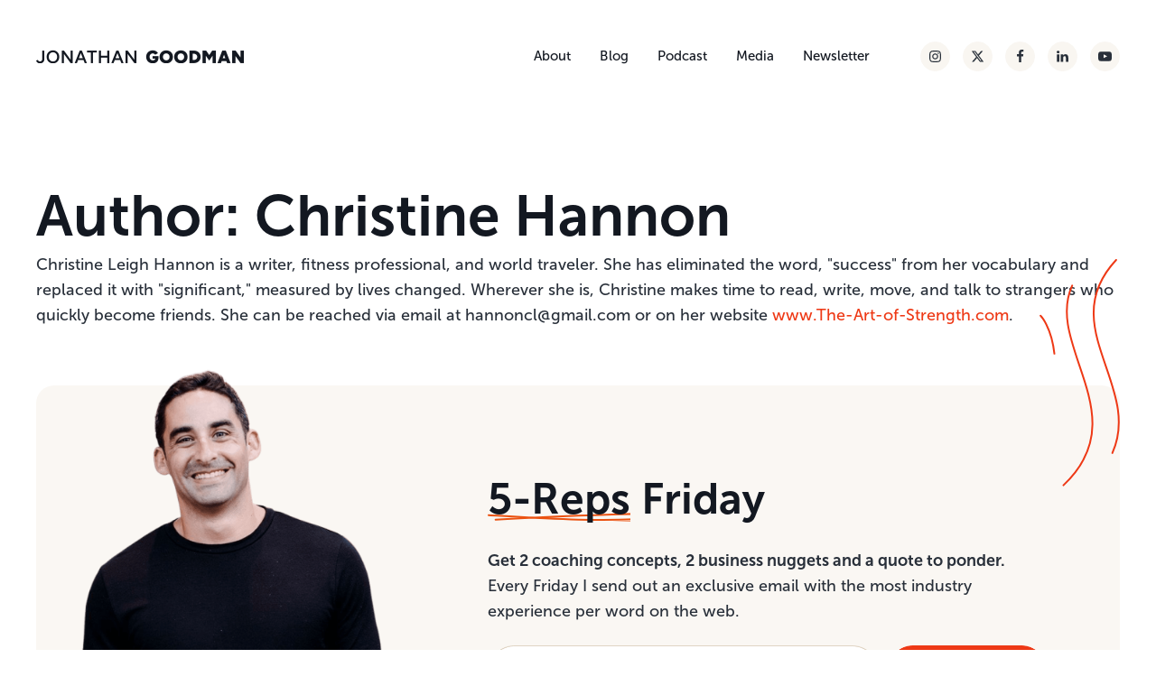

--- FILE ---
content_type: text/html; charset=UTF-8
request_url: https://www.theptdc.com/articles/author/christine-hannon
body_size: 20068
content:
<!DOCTYPE html>
<html lang="en-US" >
<head>
<meta charset="UTF-8">
<meta name="viewport" content="width=device-width, initial-scale=1.0">
<!-- WP_HEAD() START -->
<link rel="preload" as="style" href="https://use.typekit.net/xyd3mij.css">
<link rel="stylesheet" href="https://use.typekit.net/xyd3mij.css">
<meta name='robots' content='index, follow, max-image-preview:large, max-snippet:-1, max-video-preview:-1' />

	<!-- This site is optimized with the Yoast SEO plugin v26.7 - https://yoast.com/wordpress/plugins/seo/ -->
	<title>Christine Hannon, Author at The PTDC</title>
	<link rel="canonical" href="https://www.theptdc.com/articles/author/christine-hannon" />
	<meta property="og:locale" content="en_US" />
	<meta property="og:type" content="profile" />
	<meta property="og:title" content="Christine Hannon, Author at The PTDC" />
	<meta property="og:url" content="https://www.theptdc.com/articles/author/christine-hannon" />
	<meta property="og:site_name" content="The PTDC" />
	<meta property="og:image" content="https://secure.gravatar.com/avatar/f4d774633558ad1b0f7eb629150f3cda?s=500&d=mm&r=g" />
	<meta name="twitter:card" content="summary_large_image" />
	<meta name="twitter:site" content="@itscoachgoodman" />
	<script type="application/ld+json" class="yoast-schema-graph">{"@context":"https://schema.org","@graph":[{"@type":"ProfilePage","@id":"https://www.theptdc.com/articles/author/christine-hannon","url":"https://www.theptdc.com/articles/author/christine-hannon","name":"Christine Hannon, Author at The PTDC","isPartOf":{"@id":"https://www.theptdc.com/#website"},"primaryImageOfPage":{"@id":"https://www.theptdc.com/articles/author/christine-hannon#primaryimage"},"image":{"@id":"https://www.theptdc.com/articles/author/christine-hannon#primaryimage"},"thumbnailUrl":"https://www.theptdc.com/wp-content/uploads/2012/07/DSC00521.jpg","breadcrumb":{"@id":"https://www.theptdc.com/articles/author/christine-hannon#breadcrumb"},"inLanguage":"en-US","potentialAction":[{"@type":"ReadAction","target":["https://www.theptdc.com/articles/author/christine-hannon"]}]},{"@type":"ImageObject","inLanguage":"en-US","@id":"https://www.theptdc.com/articles/author/christine-hannon#primaryimage","url":"https://www.theptdc.com/wp-content/uploads/2012/07/DSC00521.jpg","contentUrl":"https://www.theptdc.com/wp-content/uploads/2012/07/DSC00521.jpg","width":300,"height":225,"caption":"Some serious bromances were formed"},{"@type":"BreadcrumbList","@id":"https://www.theptdc.com/articles/author/christine-hannon#breadcrumb","itemListElement":[{"@type":"ListItem","position":1,"name":"Home","item":"https://www.theptdc.com/"},{"@type":"ListItem","position":2,"name":"Archives for Christine Hannon"}]},{"@type":"WebSite","@id":"https://www.theptdc.com/#website","url":"https://www.theptdc.com/","name":"The PTDC","description":"The world&#039;s largest independent community of personal trainers.","potentialAction":[{"@type":"SearchAction","target":{"@type":"EntryPoint","urlTemplate":"https://www.theptdc.com/?s={search_term_string}"},"query-input":{"@type":"PropertyValueSpecification","valueRequired":true,"valueName":"search_term_string"}}],"inLanguage":"en-US"},{"@type":"Person","@id":"https://www.theptdc.com/#/schema/person/00862ad920fb77289826c6c90b905237","name":"Christine Hannon","image":{"@type":"ImageObject","inLanguage":"en-US","@id":"https://www.theptdc.com/#/schema/person/image/5c9af18e2ee29141ed4e9a8df0f3a050","url":"https://secure.gravatar.com/avatar/9e4b19520617ed3536f7c890954c83dd441bd13c97ea73a699f5d28df2894542?s=96&d=mm&r=g","contentUrl":"https://secure.gravatar.com/avatar/9e4b19520617ed3536f7c890954c83dd441bd13c97ea73a699f5d28df2894542?s=96&d=mm&r=g","caption":"Christine Hannon"},"description":"Christine Leigh Hannon is a writer, fitness professional, and world traveler. She has eliminated the word, \"success\" from her vocabulary and replaced it with \"significant,\" measured by lives changed. Wherever she is, Christine makes time to read, write, move, and talk to strangers who quickly become friends. She can be reached via email at hannoncl@gmail.com or on her website www.The-Art-of-Strength.com.","sameAs":["https://x.com/lifeimitatesfit"],"mainEntityOfPage":{"@id":"https://www.theptdc.com/articles/author/christine-hannon"}}]}</script>
	<!-- / Yoast SEO plugin. -->


<link rel="alternate" type="application/rss+xml" title="The PTDC &raquo; Posts by Christine Hannon Feed" href="https://www.theptdc.com/articles/author/christine-hannon/feed" />
<style id='wp-img-auto-sizes-contain-inline-css' type='text/css'>
img:is([sizes=auto i],[sizes^="auto," i]){contain-intrinsic-size:3000px 1500px}
/*# sourceURL=wp-img-auto-sizes-contain-inline-css */
</style>
<link rel='stylesheet' id='scap.flashblock-css' href='https://www.theptdc.com/wp-content/plugins/compact-wp-audio-player/css/flashblock.css?ver=bf07792256256652bacc1c07f2e0976a' type='text/css' media='all' />
<link rel='stylesheet' id='scap.player-css' href='https://www.theptdc.com/wp-content/plugins/compact-wp-audio-player/css/player.css?ver=bf07792256256652bacc1c07f2e0976a' type='text/css' media='all' />
<style id='wp-block-library-inline-css' type='text/css'>
:root{--wp-block-synced-color:#7a00df;--wp-block-synced-color--rgb:122,0,223;--wp-bound-block-color:var(--wp-block-synced-color);--wp-editor-canvas-background:#ddd;--wp-admin-theme-color:#007cba;--wp-admin-theme-color--rgb:0,124,186;--wp-admin-theme-color-darker-10:#006ba1;--wp-admin-theme-color-darker-10--rgb:0,107,160.5;--wp-admin-theme-color-darker-20:#005a87;--wp-admin-theme-color-darker-20--rgb:0,90,135;--wp-admin-border-width-focus:2px}@media (min-resolution:192dpi){:root{--wp-admin-border-width-focus:1.5px}}.wp-element-button{cursor:pointer}:root .has-very-light-gray-background-color{background-color:#eee}:root .has-very-dark-gray-background-color{background-color:#313131}:root .has-very-light-gray-color{color:#eee}:root .has-very-dark-gray-color{color:#313131}:root .has-vivid-green-cyan-to-vivid-cyan-blue-gradient-background{background:linear-gradient(135deg,#00d084,#0693e3)}:root .has-purple-crush-gradient-background{background:linear-gradient(135deg,#34e2e4,#4721fb 50%,#ab1dfe)}:root .has-hazy-dawn-gradient-background{background:linear-gradient(135deg,#faaca8,#dad0ec)}:root .has-subdued-olive-gradient-background{background:linear-gradient(135deg,#fafae1,#67a671)}:root .has-atomic-cream-gradient-background{background:linear-gradient(135deg,#fdd79a,#004a59)}:root .has-nightshade-gradient-background{background:linear-gradient(135deg,#330968,#31cdcf)}:root .has-midnight-gradient-background{background:linear-gradient(135deg,#020381,#2874fc)}:root{--wp--preset--font-size--normal:16px;--wp--preset--font-size--huge:42px}.has-regular-font-size{font-size:1em}.has-larger-font-size{font-size:2.625em}.has-normal-font-size{font-size:var(--wp--preset--font-size--normal)}.has-huge-font-size{font-size:var(--wp--preset--font-size--huge)}.has-text-align-center{text-align:center}.has-text-align-left{text-align:left}.has-text-align-right{text-align:right}.has-fit-text{white-space:nowrap!important}#end-resizable-editor-section{display:none}.aligncenter{clear:both}.items-justified-left{justify-content:flex-start}.items-justified-center{justify-content:center}.items-justified-right{justify-content:flex-end}.items-justified-space-between{justify-content:space-between}.screen-reader-text{border:0;clip-path:inset(50%);height:1px;margin:-1px;overflow:hidden;padding:0;position:absolute;width:1px;word-wrap:normal!important}.screen-reader-text:focus{background-color:#ddd;clip-path:none;color:#444;display:block;font-size:1em;height:auto;left:5px;line-height:normal;padding:15px 23px 14px;text-decoration:none;top:5px;width:auto;z-index:100000}html :where(.has-border-color){border-style:solid}html :where([style*=border-top-color]){border-top-style:solid}html :where([style*=border-right-color]){border-right-style:solid}html :where([style*=border-bottom-color]){border-bottom-style:solid}html :where([style*=border-left-color]){border-left-style:solid}html :where([style*=border-width]){border-style:solid}html :where([style*=border-top-width]){border-top-style:solid}html :where([style*=border-right-width]){border-right-style:solid}html :where([style*=border-bottom-width]){border-bottom-style:solid}html :where([style*=border-left-width]){border-left-style:solid}html :where(img[class*=wp-image-]){height:auto;max-width:100%}:where(figure){margin:0 0 1em}html :where(.is-position-sticky){--wp-admin--admin-bar--position-offset:var(--wp-admin--admin-bar--height,0px)}@media screen and (max-width:600px){html :where(.is-position-sticky){--wp-admin--admin-bar--position-offset:0px}}

/*# sourceURL=wp-block-library-inline-css */
</style><style id='global-styles-inline-css' type='text/css'>
:root{--wp--preset--aspect-ratio--square: 1;--wp--preset--aspect-ratio--4-3: 4/3;--wp--preset--aspect-ratio--3-4: 3/4;--wp--preset--aspect-ratio--3-2: 3/2;--wp--preset--aspect-ratio--2-3: 2/3;--wp--preset--aspect-ratio--16-9: 16/9;--wp--preset--aspect-ratio--9-16: 9/16;--wp--preset--color--black: #000000;--wp--preset--color--cyan-bluish-gray: #abb8c3;--wp--preset--color--white: #ffffff;--wp--preset--color--pale-pink: #f78da7;--wp--preset--color--vivid-red: #cf2e2e;--wp--preset--color--luminous-vivid-orange: #ff6900;--wp--preset--color--luminous-vivid-amber: #fcb900;--wp--preset--color--light-green-cyan: #7bdcb5;--wp--preset--color--vivid-green-cyan: #00d084;--wp--preset--color--pale-cyan-blue: #8ed1fc;--wp--preset--color--vivid-cyan-blue: #0693e3;--wp--preset--color--vivid-purple: #9b51e0;--wp--preset--gradient--vivid-cyan-blue-to-vivid-purple: linear-gradient(135deg,rgb(6,147,227) 0%,rgb(155,81,224) 100%);--wp--preset--gradient--light-green-cyan-to-vivid-green-cyan: linear-gradient(135deg,rgb(122,220,180) 0%,rgb(0,208,130) 100%);--wp--preset--gradient--luminous-vivid-amber-to-luminous-vivid-orange: linear-gradient(135deg,rgb(252,185,0) 0%,rgb(255,105,0) 100%);--wp--preset--gradient--luminous-vivid-orange-to-vivid-red: linear-gradient(135deg,rgb(255,105,0) 0%,rgb(207,46,46) 100%);--wp--preset--gradient--very-light-gray-to-cyan-bluish-gray: linear-gradient(135deg,rgb(238,238,238) 0%,rgb(169,184,195) 100%);--wp--preset--gradient--cool-to-warm-spectrum: linear-gradient(135deg,rgb(74,234,220) 0%,rgb(151,120,209) 20%,rgb(207,42,186) 40%,rgb(238,44,130) 60%,rgb(251,105,98) 80%,rgb(254,248,76) 100%);--wp--preset--gradient--blush-light-purple: linear-gradient(135deg,rgb(255,206,236) 0%,rgb(152,150,240) 100%);--wp--preset--gradient--blush-bordeaux: linear-gradient(135deg,rgb(254,205,165) 0%,rgb(254,45,45) 50%,rgb(107,0,62) 100%);--wp--preset--gradient--luminous-dusk: linear-gradient(135deg,rgb(255,203,112) 0%,rgb(199,81,192) 50%,rgb(65,88,208) 100%);--wp--preset--gradient--pale-ocean: linear-gradient(135deg,rgb(255,245,203) 0%,rgb(182,227,212) 50%,rgb(51,167,181) 100%);--wp--preset--gradient--electric-grass: linear-gradient(135deg,rgb(202,248,128) 0%,rgb(113,206,126) 100%);--wp--preset--gradient--midnight: linear-gradient(135deg,rgb(2,3,129) 0%,rgb(40,116,252) 100%);--wp--preset--font-size--small: 13px;--wp--preset--font-size--medium: 20px;--wp--preset--font-size--large: 36px;--wp--preset--font-size--x-large: 42px;--wp--preset--spacing--20: 0.44rem;--wp--preset--spacing--30: 0.67rem;--wp--preset--spacing--40: 1rem;--wp--preset--spacing--50: 1.5rem;--wp--preset--spacing--60: 2.25rem;--wp--preset--spacing--70: 3.38rem;--wp--preset--spacing--80: 5.06rem;--wp--preset--shadow--natural: 6px 6px 9px rgba(0, 0, 0, 0.2);--wp--preset--shadow--deep: 12px 12px 50px rgba(0, 0, 0, 0.4);--wp--preset--shadow--sharp: 6px 6px 0px rgba(0, 0, 0, 0.2);--wp--preset--shadow--outlined: 6px 6px 0px -3px rgb(255, 255, 255), 6px 6px rgb(0, 0, 0);--wp--preset--shadow--crisp: 6px 6px 0px rgb(0, 0, 0);}:where(.is-layout-flex){gap: 0.5em;}:where(.is-layout-grid){gap: 0.5em;}body .is-layout-flex{display: flex;}.is-layout-flex{flex-wrap: wrap;align-items: center;}.is-layout-flex > :is(*, div){margin: 0;}body .is-layout-grid{display: grid;}.is-layout-grid > :is(*, div){margin: 0;}:where(.wp-block-columns.is-layout-flex){gap: 2em;}:where(.wp-block-columns.is-layout-grid){gap: 2em;}:where(.wp-block-post-template.is-layout-flex){gap: 1.25em;}:where(.wp-block-post-template.is-layout-grid){gap: 1.25em;}.has-black-color{color: var(--wp--preset--color--black) !important;}.has-cyan-bluish-gray-color{color: var(--wp--preset--color--cyan-bluish-gray) !important;}.has-white-color{color: var(--wp--preset--color--white) !important;}.has-pale-pink-color{color: var(--wp--preset--color--pale-pink) !important;}.has-vivid-red-color{color: var(--wp--preset--color--vivid-red) !important;}.has-luminous-vivid-orange-color{color: var(--wp--preset--color--luminous-vivid-orange) !important;}.has-luminous-vivid-amber-color{color: var(--wp--preset--color--luminous-vivid-amber) !important;}.has-light-green-cyan-color{color: var(--wp--preset--color--light-green-cyan) !important;}.has-vivid-green-cyan-color{color: var(--wp--preset--color--vivid-green-cyan) !important;}.has-pale-cyan-blue-color{color: var(--wp--preset--color--pale-cyan-blue) !important;}.has-vivid-cyan-blue-color{color: var(--wp--preset--color--vivid-cyan-blue) !important;}.has-vivid-purple-color{color: var(--wp--preset--color--vivid-purple) !important;}.has-black-background-color{background-color: var(--wp--preset--color--black) !important;}.has-cyan-bluish-gray-background-color{background-color: var(--wp--preset--color--cyan-bluish-gray) !important;}.has-white-background-color{background-color: var(--wp--preset--color--white) !important;}.has-pale-pink-background-color{background-color: var(--wp--preset--color--pale-pink) !important;}.has-vivid-red-background-color{background-color: var(--wp--preset--color--vivid-red) !important;}.has-luminous-vivid-orange-background-color{background-color: var(--wp--preset--color--luminous-vivid-orange) !important;}.has-luminous-vivid-amber-background-color{background-color: var(--wp--preset--color--luminous-vivid-amber) !important;}.has-light-green-cyan-background-color{background-color: var(--wp--preset--color--light-green-cyan) !important;}.has-vivid-green-cyan-background-color{background-color: var(--wp--preset--color--vivid-green-cyan) !important;}.has-pale-cyan-blue-background-color{background-color: var(--wp--preset--color--pale-cyan-blue) !important;}.has-vivid-cyan-blue-background-color{background-color: var(--wp--preset--color--vivid-cyan-blue) !important;}.has-vivid-purple-background-color{background-color: var(--wp--preset--color--vivid-purple) !important;}.has-black-border-color{border-color: var(--wp--preset--color--black) !important;}.has-cyan-bluish-gray-border-color{border-color: var(--wp--preset--color--cyan-bluish-gray) !important;}.has-white-border-color{border-color: var(--wp--preset--color--white) !important;}.has-pale-pink-border-color{border-color: var(--wp--preset--color--pale-pink) !important;}.has-vivid-red-border-color{border-color: var(--wp--preset--color--vivid-red) !important;}.has-luminous-vivid-orange-border-color{border-color: var(--wp--preset--color--luminous-vivid-orange) !important;}.has-luminous-vivid-amber-border-color{border-color: var(--wp--preset--color--luminous-vivid-amber) !important;}.has-light-green-cyan-border-color{border-color: var(--wp--preset--color--light-green-cyan) !important;}.has-vivid-green-cyan-border-color{border-color: var(--wp--preset--color--vivid-green-cyan) !important;}.has-pale-cyan-blue-border-color{border-color: var(--wp--preset--color--pale-cyan-blue) !important;}.has-vivid-cyan-blue-border-color{border-color: var(--wp--preset--color--vivid-cyan-blue) !important;}.has-vivid-purple-border-color{border-color: var(--wp--preset--color--vivid-purple) !important;}.has-vivid-cyan-blue-to-vivid-purple-gradient-background{background: var(--wp--preset--gradient--vivid-cyan-blue-to-vivid-purple) !important;}.has-light-green-cyan-to-vivid-green-cyan-gradient-background{background: var(--wp--preset--gradient--light-green-cyan-to-vivid-green-cyan) !important;}.has-luminous-vivid-amber-to-luminous-vivid-orange-gradient-background{background: var(--wp--preset--gradient--luminous-vivid-amber-to-luminous-vivid-orange) !important;}.has-luminous-vivid-orange-to-vivid-red-gradient-background{background: var(--wp--preset--gradient--luminous-vivid-orange-to-vivid-red) !important;}.has-very-light-gray-to-cyan-bluish-gray-gradient-background{background: var(--wp--preset--gradient--very-light-gray-to-cyan-bluish-gray) !important;}.has-cool-to-warm-spectrum-gradient-background{background: var(--wp--preset--gradient--cool-to-warm-spectrum) !important;}.has-blush-light-purple-gradient-background{background: var(--wp--preset--gradient--blush-light-purple) !important;}.has-blush-bordeaux-gradient-background{background: var(--wp--preset--gradient--blush-bordeaux) !important;}.has-luminous-dusk-gradient-background{background: var(--wp--preset--gradient--luminous-dusk) !important;}.has-pale-ocean-gradient-background{background: var(--wp--preset--gradient--pale-ocean) !important;}.has-electric-grass-gradient-background{background: var(--wp--preset--gradient--electric-grass) !important;}.has-midnight-gradient-background{background: var(--wp--preset--gradient--midnight) !important;}.has-small-font-size{font-size: var(--wp--preset--font-size--small) !important;}.has-medium-font-size{font-size: var(--wp--preset--font-size--medium) !important;}.has-large-font-size{font-size: var(--wp--preset--font-size--large) !important;}.has-x-large-font-size{font-size: var(--wp--preset--font-size--x-large) !important;}
/*# sourceURL=global-styles-inline-css */
</style>

<style id='classic-theme-styles-inline-css' type='text/css'>
/*! This file is auto-generated */
.wp-block-button__link{color:#fff;background-color:#32373c;border-radius:9999px;box-shadow:none;text-decoration:none;padding:calc(.667em + 2px) calc(1.333em + 2px);font-size:1.125em}.wp-block-file__button{background:#32373c;color:#fff;text-decoration:none}
/*# sourceURL=/wp-includes/css/classic-themes.min.css */
</style>
<link rel='stylesheet' id='convertkit-broadcasts-css' href='https://www.theptdc.com/wp-content/plugins/convertkit/resources/frontend/css/broadcasts.css?ver=3.1.4' type='text/css' media='all' />
<link rel='stylesheet' id='convertkit-button-css' href='https://www.theptdc.com/wp-content/plugins/convertkit/resources/frontend/css/button.css?ver=3.1.4' type='text/css' media='all' />
<style id='wp-block-button-inline-css' type='text/css'>
.wp-block-button__link{align-content:center;box-sizing:border-box;cursor:pointer;display:inline-block;height:100%;text-align:center;word-break:break-word}.wp-block-button__link.aligncenter{text-align:center}.wp-block-button__link.alignright{text-align:right}:where(.wp-block-button__link){border-radius:9999px;box-shadow:none;padding:calc(.667em + 2px) calc(1.333em + 2px);text-decoration:none}.wp-block-button[style*=text-decoration] .wp-block-button__link{text-decoration:inherit}.wp-block-buttons>.wp-block-button.has-custom-width{max-width:none}.wp-block-buttons>.wp-block-button.has-custom-width .wp-block-button__link{width:100%}.wp-block-buttons>.wp-block-button.has-custom-font-size .wp-block-button__link{font-size:inherit}.wp-block-buttons>.wp-block-button.wp-block-button__width-25{width:calc(25% - var(--wp--style--block-gap, .5em)*.75)}.wp-block-buttons>.wp-block-button.wp-block-button__width-50{width:calc(50% - var(--wp--style--block-gap, .5em)*.5)}.wp-block-buttons>.wp-block-button.wp-block-button__width-75{width:calc(75% - var(--wp--style--block-gap, .5em)*.25)}.wp-block-buttons>.wp-block-button.wp-block-button__width-100{flex-basis:100%;width:100%}.wp-block-buttons.is-vertical>.wp-block-button.wp-block-button__width-25{width:25%}.wp-block-buttons.is-vertical>.wp-block-button.wp-block-button__width-50{width:50%}.wp-block-buttons.is-vertical>.wp-block-button.wp-block-button__width-75{width:75%}.wp-block-button.is-style-squared,.wp-block-button__link.wp-block-button.is-style-squared{border-radius:0}.wp-block-button.no-border-radius,.wp-block-button__link.no-border-radius{border-radius:0!important}:root :where(.wp-block-button .wp-block-button__link.is-style-outline),:root :where(.wp-block-button.is-style-outline>.wp-block-button__link){border:2px solid;padding:.667em 1.333em}:root :where(.wp-block-button .wp-block-button__link.is-style-outline:not(.has-text-color)),:root :where(.wp-block-button.is-style-outline>.wp-block-button__link:not(.has-text-color)){color:currentColor}:root :where(.wp-block-button .wp-block-button__link.is-style-outline:not(.has-background)),:root :where(.wp-block-button.is-style-outline>.wp-block-button__link:not(.has-background)){background-color:initial;background-image:none}
/*# sourceURL=https://www.theptdc.com/wp-includes/blocks/button/style.min.css */
</style>
<link rel='stylesheet' id='convertkit-form-css' href='https://www.theptdc.com/wp-content/plugins/convertkit/resources/frontend/css/form.css?ver=3.1.4' type='text/css' media='all' />
<link rel='stylesheet' id='convertkit-form-builder-field-css' href='https://www.theptdc.com/wp-content/plugins/convertkit/resources/frontend/css/form-builder.css?ver=3.1.4' type='text/css' media='all' />
<link rel='stylesheet' id='convertkit-form-builder-css' href='https://www.theptdc.com/wp-content/plugins/convertkit/resources/frontend/css/form-builder.css?ver=3.1.4' type='text/css' media='all' />
<link rel='stylesheet' id='oxygen-css' href='https://www.theptdc.com/wp-content/plugins/oxygen/component-framework/oxygen.css?ver=4.9.5' type='text/css' media='all' />
<link rel='stylesheet' id='slick_style-css' href='https://www.theptdc.com/wp-content/plugins/ptdcapp/assets/css/slick.css?ver=1.0.0' type='text/css' media='all' />
<link rel='stylesheet' id='slick_theme_style-css' href='https://www.theptdc.com/wp-content/plugins/ptdcapp/assets/css/slick-theme.css?ver=1.0.0' type='text/css' media='all' />
<link rel='stylesheet' id='wpemfb-lightbox-css' href='https://www.theptdc.com/wp-content/plugins/wp-embed-facebook/templates/lightbox/css/lightbox.css?ver=3.1.2' type='text/css' media='all' />
<script type="text/javascript" src="https://www.theptdc.com/wp-content/plugins/compact-wp-audio-player/js/soundmanager2-nodebug-jsmin.js?ver=bf07792256256652bacc1c07f2e0976a" id="scap.soundmanager2-js"></script>
<script type="text/javascript" src="https://www.theptdc.com/wp-includes/js/jquery/jquery.min.js?ver=3.7.1" id="jquery-core-js"></script>
<script type="text/javascript" src="https://www.theptdc.com/wp-content/plugins/wp-embed-facebook/templates/lightbox/js/lightbox.min.js?ver=3.1.2" id="wpemfb-lightbox-js"></script>
<script type="text/javascript" id="wpemfb-fbjs-js-extra">
/* <![CDATA[ */
var WEF = {"local":"en_US","version":"v2.11","fb_id":"","comments_nonce":"75a377e36e"};
//# sourceURL=wpemfb-fbjs-js-extra
/* ]]> */
</script>
<script type="text/javascript" src="https://www.theptdc.com/wp-content/plugins/wp-embed-facebook/inc/js/fb.min.js?ver=3.1.2" id="wpemfb-fbjs-js"></script>
<link rel="https://api.w.org/" href="https://www.theptdc.com/wp-json/" /><link rel="alternate" title="JSON" type="application/json" href="https://www.theptdc.com/wp-json/wp/v2/users/367" /><link rel="EditURI" type="application/rsd+xml" title="RSD" href="https://www.theptdc.com/xmlrpc.php?rsd" />

<!-- Meta Pixel Code -->
<script>
!function(f,b,e,v,n,t,s)
{if(f.fbq)return;n=f.fbq=function(){n.callMethod?
n.callMethod.apply(n,arguments):n.queue.push(arguments)};
if(!f._fbq)f._fbq=n;n.push=n;n.loaded=!0;n.version='2.0';
n.queue=[];t=b.createElement(e);t.async=!0;
t.src=v;s=b.getElementsByTagName(e)[0];
s.parentNode.insertBefore(t,s)}(window, document,'script',
'https://connect.facebook.net/en_US/fbevents.js');
fbq('init', '778334478844920');
fbq('track', 'PageView');
</script>
<noscript><img height="1" width="1" style="display:none"
src="https://www.facebook.com/tr?id=778334478844920&ev=PageView&noscript=1"
/></noscript>
<!-- End Meta Pixel Code -->


<!-- Google Tag Manager (include Meta Pixel) 
<script>(function(w,d,s,l,i){w[l]=w[l]||[];w[l].push({'gtm.start':
new Date().getTime(),event:'gtm.js'});var f=d.getElementsByTagName(s)[0],
j=d.createElement(s),dl=l!='dataLayer'?'&l='+l:'';j.async=true;j.src=
'https://www.googletagmanager.com/gtm.js?id='+i+dl;f.parentNode.insertBefore(j,f);
})(window,document,'script','dataLayer','GTM-K6Q5F9B5');</script>
<!-- End Google Tag Manager -->

<!-- Crazy Egg Script -->
<script type="text/javascript" src="//script.crazyegg.com/pages/scripts/0123/9953.js" async="async" ></script>
<!-- End Crazy Egg Script --><!-- breadcrumb Schema optimized by Schema Pro --><script type="application/ld+json">{"@context":"https:\/\/schema.org","@type":"BreadcrumbList","itemListElement":[{"@type":"ListItem","position":1,"item":{"@id":"https:\/\/www.theptdc.com\/","name":"Home"}},{"@type":"ListItem","position":2,"item":{"@id":"https:\/\/www.theptdc.com\/articles\/author\/christine-hannon","name":"Archives for Christine Hannon"}}]}</script><!-- / breadcrumb Schema optimized by Schema Pro --><script>document.documentElement.className += " js";</script>
			<style id="wpsp-style-frontend"></style>
			<link rel="icon" href="https://www.theptdc.com/wp-content/uploads/2022/12/cropped-JG_icon-32x32.png" sizes="32x32" />
<link rel="icon" href="https://www.theptdc.com/wp-content/uploads/2022/12/cropped-JG_icon-192x192.png" sizes="192x192" />
<link rel="apple-touch-icon" href="https://www.theptdc.com/wp-content/uploads/2022/12/cropped-JG_icon-180x180.png" />
<meta name="msapplication-TileImage" content="https://www.theptdc.com/wp-content/uploads/2022/12/cropped-JG_icon-270x270.png" />
<link rel='stylesheet' id='oxygen-cache-66252-css' href='//www.theptdc.com/wp-content/uploads/oxygen/css/66252.css?cache=1759502919&#038;ver=bf07792256256652bacc1c07f2e0976a' type='text/css' media='all' />
<link rel='stylesheet' id='oxygen-cache-66270-css' href='//www.theptdc.com/wp-content/uploads/oxygen/css/66270.css?cache=1678842804&#038;ver=bf07792256256652bacc1c07f2e0976a' type='text/css' media='all' />
<link rel='stylesheet' id='oxygen-universal-styles-css' href='//www.theptdc.com/wp-content/uploads/oxygen/css/universal.css?cache=1768800203&#038;ver=bf07792256256652bacc1c07f2e0976a' type='text/css' media='all' />
<!-- END OF WP_HEAD() -->
</head>
<body class="archive author author-christine-hannon author-367 wp-theme-oxygen-is-not-a-theme  wp-embed-responsive oxygen-body wp-schema-pro-2.10.4" >

<!-- Google Tag Manager (noscript) 
<noscript><iframe src="https://www.googletagmanager.com/ns.html?id=GTM-K6Q5F9B5"
height="0" width="0" style="display:none;visibility:hidden"></iframe></noscript>
<!-- End Google Tag Manager (noscript) -->


						<section id="section-112-66252" class=" ct-section ptdc-top-bar tp-closed" ><div class="ct-section-inner-wrap"><div id="text_block-108-66252" class="ct-text-block" ><b>Join 42,000+</b> and get free professional coaching software:&nbsp;<a href="https://quickcoach.fit/" target="_blank">QuickCoach.Fit</a></div><a id="link_button-115-66252" class="ct-link-button button-white" href="https://quickcoach.fit/" target="_blank"  >Learn more</a><a id="link-123-66252" class="ct-link" href="https://quickcoach.fit/" target="_blank"  ><div id="fancy_icon-124-66252" class="ct-fancy-icon" ><svg id="svg-fancy_icon-124-66252"><use xlink:href="#FontAwesomeicon-chevron-right"></use></svg></div></a><a id="link-117-66252" class="ct-link close-top-bar" href="http://" target="_self"  ><div id="fancy_icon-118-66252" class="ct-fancy-icon" ><svg id="svg-fancy_icon-118-66252"><use xlink:href="#Lineariconsicon-cross"></use></svg></div></a></div></section><header id="_header-2-66252" class="oxy-header-wrapper oxy-overlay-header oxy-header" ><div id="_header_row-3-66252" class="oxy-header-row" ><div class="oxy-header-container"><div id="_header_left-4-66252" class="oxy-header-left" ><a id="link-12-66252" class="ct-link" href="/" target="_self"  ><img  id="image-13-66252" alt="JG Logo" src="https://www.theptdc.com/wp-content/uploads/2022/11/logo.png" class="ct-image" srcset="https://www.theptdc.com/wp-content/uploads/2022/11/logo.png 460w, https://www.theptdc.com/wp-content/uploads/2022/11/logo-300x20.png 300w" sizes="(max-width: 460px) 100vw, 460px" /></a></div><div id="_header_center-5-66252" class="oxy-header-center" ></div><div id="_header_right-6-66252" class="oxy-header-right" ><nav id="_nav_menu-14-66252" class="oxy-nav-menu oxy-nav-menu-dropdowns oxy-nav-menu-dropdown-arrow" ><div class='oxy-menu-toggle'><div class='oxy-nav-menu-hamburger-wrap'><div class='oxy-nav-menu-hamburger'><div class='oxy-nav-menu-hamburger-line'></div><div class='oxy-nav-menu-hamburger-line'></div><div class='oxy-nav-menu-hamburger-line'></div></div></div></div><div class="menu-main-navigation-container"><ul id="menu-main-navigation" class="oxy-nav-menu-list"><li id="menu-item-65505" class="menu-item menu-item-type-custom menu-item-object-custom menu-item-65505"><a href="/about">About</a></li>
<li id="menu-item-59451" class="menu-item menu-item-type-custom menu-item-object-custom menu-item-59451"><a href="/articles">Blog</a></li>
<li id="menu-item-50740" class="menu-item menu-item-type-custom menu-item-object-custom menu-item-50740"><a href="/the-obvious-choice-podcast">Podcast</a></li>
<li id="menu-item-68705" class="menu-item menu-item-type-post_type menu-item-object-page menu-item-68705"><a href="https://www.theptdc.com/media-page">Media</a></li>
<li id="menu-item-66256" class="menu-item menu-item-type-custom menu-item-object-custom menu-item-66256"><a href="/newsletter-subscribe">Newsletter</a></li>
</ul></div></nav><div id="div_block-21-66252" class="ct-div-block" ><a id="link-27-66252" class="ct-link menu-social-link" href="https://www.instagram.com/itscoachgoodman" target="_blank"  ><div id="fancy_icon-28-66252" class="ct-fancy-icon" ><svg id="svg-fancy_icon-28-66252"><use xlink:href="#FontAwesomeicon-instagram"></use></svg></div></a><a id="link-25-66252" class="ct-link menu-social-link" href="https://twitter.com/itscoachgoodman" target="_blank"  ><div id="fancy_icon-26-66252" class="ct-fancy-icon" ><svg id="svg-fancy_icon-26-66252"><use xlink:href="#FontAwesomeicon-x-twitter"></use></svg></div></a><a id="link-23-66252" class="ct-link menu-social-link" href="https://www.facebook.com/jonathan.goodman101/" target="_blank"  ><div id="fancy_icon-24-66252" class="ct-fancy-icon" ><svg id="svg-fancy_icon-24-66252"><use xlink:href="#FontAwesomeicon-facebook"></use></svg></div></a><a id="link-93-66252" class="ct-link menu-social-link" href="https://www.linkedin.com/in/jon-goodman/" target="_blank"  ><div id="fancy_icon-219-66252" class="ct-fancy-icon" ><svg id="svg-fancy_icon-219-66252"><use xlink:href="#FontAwesomeicon-linkedin"></use></svg></div></a><a id="link-99-66252" class="ct-link menu-social-link" href="https://www.youtube.com/c/JonathanGoodmanCoach?sub_confirmation=1" target="_blank"  ><div id="fancy_icon-100-66252" class="ct-fancy-icon" ><svg id="svg-fancy_icon-100-66252"><use xlink:href="#FontAwesomeicon-youtube-play"></use></svg></div></a></div><a id="link-75-66252" class="ct-link mobile-menu-trigger" href="http://" target="_self"  ><div id="fancy_icon-77-66252" class="ct-fancy-icon" ><svg id="svg-fancy_icon-77-66252"><use xlink:href="#FontAwesomeicon-bars"></use></svg></div></a></div></div></div></header>
		<main id="main" class=" ct-section" ><div class="ct-section-inner-wrap"><section id="section-3-66270" class=" ct-section" ><div class="ct-section-inner-wrap"><h1 id="headline-4-66270" class="ct-headline page-heading"><span id="span-25-66270" class="ct-span" >Author: Christine Hannon</span></h1><div id="text_block-6-66270" class="ct-text-block" ><span id="span-27-66270" class="ct-span" >Christine Leigh Hannon is a writer, fitness professional, and world traveler. She has eliminated the word, "success" from her vocabulary and replaced it with "significant," measured by lives changed. Wherever she is, Christine makes time to read, write, move, and talk to strangers who quickly become friends. She can be reached via email at <a href="/cdn-cgi/l/email-protection" class="__cf_email__" data-cfemail="2d454c434342434e416d4a404c4441034e4240">[email&#160;protected]</a> or on her website <a href="http://www.the-art-of-strength.com">www.The-Art-of-Strength.com</a>.
</em></span></div><div id="new_columns-7-66270" class="ct-new-columns" ><div id="div_block-8-66270" class="ct-div-block" ><img  id="image-9-66270" alt="" src="https://www.theptdc.com/wp-content/uploads/2022/11/Jon-CTA-1.png" class="ct-image" srcset="https://www.theptdc.com/wp-content/uploads/2022/11/Jon-CTA-1.png 1004w, https://www.theptdc.com/wp-content/uploads/2022/11/Jon-CTA-1-226x300.png 226w, https://www.theptdc.com/wp-content/uploads/2022/11/Jon-CTA-1-773x1024.png 773w, https://www.theptdc.com/wp-content/uploads/2022/11/Jon-CTA-1-768x1017.png 768w" sizes="(max-width: 1004px) 100vw, 1004px" /></div><div id="div_block-10-66270" class="ct-div-block" ><h1 id="headline-11-66270" class="ct-headline"><span id="span-12-66270" class="ct-span underline-2" >5-Reps</span> Friday</h1><div id="text_block-13-66270" class="ct-text-block" ><b>Get 2 coaching concepts, 2 business nuggets and a quote to ponder.</b> Every Friday I send out an exclusive email with the most industry experience per word on the web.</div><img  id="image-14-66270" alt="" src="https://www.theptdc.com/wp-content/uploads/2022/11/Frame-14.png" class="ct-image" srcset="https://www.theptdc.com/wp-content/uploads/2022/11/Frame-14.png 1162w, https://www.theptdc.com/wp-content/uploads/2022/11/Frame-14-300x29.png 300w, https://www.theptdc.com/wp-content/uploads/2022/11/Frame-14-1024x99.png 1024w, https://www.theptdc.com/wp-content/uploads/2022/11/Frame-14-768x74.png 768w" sizes="(max-width: 1162px) 100vw, 1162px" /><div id="text_block-15-66270" class="ct-text-block" >No Spam. Just the highest quality info for fitness and health professionals on the web.</div><img  id="image-16-66270" alt="" src="https://www.theptdc.com/wp-content/uploads/2022/11/Vector-1.svg" class="ct-image" srcset="" sizes="(max-width: 89px) 100vw, 89px" /></div></div></div></section><section id="section-18-66270" class=" ct-section" ><div class="ct-section-inner-wrap"><div id="div_block-19-66270" class="ct-div-block" ><h3 id="headline-23-66270" class="ct-headline">All posts in "<span id="span-24-66270" class="ct-span" >Author: Christine Hannon</span>"</h3><div id="div_block-21-66270" class="ct-div-block" ></div></div>        
                <div id="_posts_grid-22-66270" class='oxy-easy-posts oxy-posts-grid' >
                                    <div class='oxy-posts'>
                     <div class='oxy-post'>

  
  <div class='oxy-post-wrap'>
	<a class='oxy-post-title' href='https://www.theptdc.com/articles/closing-sales-personal-trainers'>5 Steps to Closing Sales for Personal Trainers</a>

  	<div class='oxy-post-meta'>


	</div>

	<div class='oxy-post-content'>
		<p>Trainers need to do a better job of meeting clients where they need to be met.</p>
	</div>

	  <a href='https://www.theptdc.com/articles/closing-sales-personal-trainers' class='oxy-read-more'><span class="read-more-label">Continue Reading</span> <span class="read-more-arrow"></span></a>
  </div>
	
	 <a class='oxy-post-image' href='https://www.theptdc.com/articles/closing-sales-personal-trainers'>
		       <div class='oxy-post-image-fixed-ratio' style='background-image: url(https://www.theptdc.com/wp-content/uploads/2012/07/DSC00521.jpg);'>
      </div>
  </a>

  
</div>                </div>
                                <div class='oxy-easy-posts-pages'>
                                    </div>
                                            </div>
                </div></section></div></main><section id="section-45-66252" class=" ct-section" ><div class="ct-section-inner-wrap"><div id="new_columns-47-66252" class="ct-new-columns" ><div id="div_block-48-66252" class="ct-div-block" ><img  id="image-50-66252" alt="" src="https://www.theptdc.com/wp-content/uploads/2022/11/Jon-CTA-1.png" class="ct-image" srcset="https://www.theptdc.com/wp-content/uploads/2022/11/Jon-CTA-1.png 1004w, https://www.theptdc.com/wp-content/uploads/2022/11/Jon-CTA-1-226x300.png 226w, https://www.theptdc.com/wp-content/uploads/2022/11/Jon-CTA-1-773x1024.png 773w, https://www.theptdc.com/wp-content/uploads/2022/11/Jon-CTA-1-768x1017.png 768w" sizes="(max-width: 1004px) 100vw, 1004px" /><img  id="image-51-66252" alt="" src="https://www.theptdc.com/wp-content/uploads/2022/11/Vector.svg" class="ct-image" srcset="" sizes="(max-width: 228px) 100vw, 228px" /></div><div id="div_block-49-66252" class="ct-div-block" ><h1 id="headline-52-66252" class="ct-headline"><span id="span-60-66252" class="ct-span underline-2" >50k Followers, 30 Days!</span>&nbsp;</h1><div id="text_block-56-66252" class="ct-text-block" >I recorded a podcast sharing the simple way I did it. Focused growth periods can be effective (with the right efforts). Enter your email below for the recording.<br> </div><div id="text_block-57-66252" class="ct-text-block" >The goal of each 5-Reps email is to share the most industry experience per word on the web. While my articles and social media posts allow me to explore one idea, these emails will cover a wider range of topics and also feature other industry leaders.</div><div id="shortcode-103-66252" class="ct-shortcode ac-form ac-inline" ><div class='_form_365'></div><script data-cfasync="false" src="/cdn-cgi/scripts/5c5dd728/cloudflare-static/email-decode.min.js"></script><script type='text/javascript' src='https://jgoodman.activehosted.com/f/embed.php?static=0&id=365&6977FFF469586&nostyles=1&preview=0'></script></div><div id="shortcode-217-66252" class="ct-shortcode kit-form kit-inline" ><div class="convertkit-form wp-block-convertkit-form" style=""><script async data-uid="b8b9230218" src="https://artisanal-pioneer-6465.kit.com/b8b9230218/index.js" data-jetpack-boost="ignore" data-no-defer="1" nowprocket></script></div></div><div id="text_block-59-66252" class="ct-text-block" >In addition to the recording, you will get one short email every Friday and occasional promotional messages. You can unsubscribe anytime. Unsubscribe any time.</div></div></div></div></section><section id="section-61-66252" class=" ct-section" ><div class="ct-section-inner-wrap"><div id="new_columns-62-66252" class="ct-new-columns" ><div id="div_block-63-66252" class="ct-div-block" ><img  id="image-64-66252" alt="" src="https://www.theptdc.com/wp-content/uploads/2022/11/Jon-CTA-1.png" class="ct-image" srcset="https://www.theptdc.com/wp-content/uploads/2022/11/Jon-CTA-1.png 1004w, https://www.theptdc.com/wp-content/uploads/2022/11/Jon-CTA-1-226x300.png 226w, https://www.theptdc.com/wp-content/uploads/2022/11/Jon-CTA-1-773x1024.png 773w, https://www.theptdc.com/wp-content/uploads/2022/11/Jon-CTA-1-768x1017.png 768w" sizes="(max-width: 1004px) 100vw, 1004px" /><img  id="image-65-66252" alt="" src="https://www.theptdc.com/wp-content/uploads/2022/11/Vector.svg" class="ct-image" srcset="" sizes="(max-width: 228px) 100vw, 228px" /></div><div id="div_block-66-66252" class="ct-div-block" ><div id="text_block-69-66252" class="ct-text-block" >Thanks for reading.<br><br>You can get more actionable coaching and business advice in my popular email newsletter. Each week, I share 2 coaching concepts, 2 business nuggets, and one quote for you to ponder. Over 65,000 fitness and health professionals subscribe.&nbsp;<br><br>Enter your email now and join us. </div><div id="shortcode-105-66252" class="ct-shortcode ac-form ac-inline" ><div class='_form_336'></div><script type='text/javascript' src='https://jgoodman.activehosted.com/f/embed.php?static=0&id=336&6977FFF46ABD9&nostyles=1&preview=0'></script></div><div id="text_block-72-66252" class="ct-text-block" >You will get one short email every Friday and occasional promotional messages. You can unsubscribe anytime.</div><img  id="image-74-66252" alt="" src="https://www.theptdc.com/wp-content/uploads/2022/11/Jon-sig.png" class="ct-image" srcset="https://www.theptdc.com/wp-content/uploads/2022/11/Jon-sig.png 410w, https://www.theptdc.com/wp-content/uploads/2022/11/Jon-sig-300x84.png 300w" sizes="(max-width: 410px) 100vw, 410px" /></div></div></div></section><footer id="footer" class=" ct-section" ><div class="ct-section-inner-wrap"><div id="new_columns-16-66252" class="ct-new-columns" ><div id="div_block-17-66252" class="ct-div-block" ><img  id="image-29-66252" alt="" src="https://www.theptdc.com/wp-content/uploads/2022/11/JG-Logo-wh.png" class="ct-image" srcset="https://www.theptdc.com/wp-content/uploads/2022/11/JG-Logo-wh.png 460w, https://www.theptdc.com/wp-content/uploads/2022/11/JG-Logo-wh-300x19.png 300w" sizes="(max-width: 460px) 100vw, 460px" /><div id="text_block-30-66252" class="ct-text-block" >Thanks for reading. If you find any resource I share here helpful, please consider posting it to your trainer chat or sending it in a message to a friend, colleague, or manager directly.</div><div id="div_block-31-66252" class="ct-div-block" ><a id="link_text-33-66252" class="ct-link-text priv-term-link" href="/terms" target="_self"  >Terms of Service</a><div id="text_block-35-66252" class="ct-text-block priv-term-link" >/</div><a id="link_text-34-66252" class="ct-link-text priv-term-link" href="/privacy" target="_self"  >Privacy Policy</a><div id="text_block-206-66252" class="ct-text-block priv-term-link" >/</div><a id="link_text-208-66252" class="ct-link-text priv-term-link" href="/affiliate-disclosure-2" target="_self"  >Affiliate Disclosure</a></div></div><div id="div_block-18-66252" class="ct-div-block" ><div id="text_block-37-66252" class="ct-text-block footer-widget-title" >FREE:</div><nav id="_nav_menu-38-66252" class="oxy-nav-menu oxy-nav-menu-dropdowns oxy-nav-menu-dropdown-arrow oxy-nav-menu-vertical" ><div class='oxy-menu-toggle'><div class='oxy-nav-menu-hamburger-wrap'><div class='oxy-nav-menu-hamburger'><div class='oxy-nav-menu-hamburger-line'></div><div class='oxy-nav-menu-hamburger-line'></div><div class='oxy-nav-menu-hamburger-line'></div></div></div></div><div class="menu-footer-free-container"><ul id="menu-footer-free" class="oxy-nav-menu-list"><li id="menu-item-64523" class="menu-item menu-item-type-custom menu-item-object-custom menu-item-64523"><a href="/articles">Articles</a></li>
<li id="menu-item-64522" class="menu-item menu-item-type-custom menu-item-object-custom menu-item-64522"><a href="/newsletter-subscribe">Newsletter</a></li>
<li id="menu-item-66357" class="menu-item menu-item-type-custom menu-item-object-custom menu-item-66357"><a href="/the-online-trainer-show-podcast">Podcast (Obvious Choice)</a></li>
<li id="menu-item-66366" class="menu-item menu-item-type-custom menu-item-object-custom menu-item-66366"><a target="_blank" href="https://quickcoach.fit/">Software (QuickCoach)</a></li>
<li id="menu-item-68706" class="menu-item menu-item-type-post_type menu-item-object-page menu-item-68706"><a href="https://www.theptdc.com/media-page">Media</a></li>
</ul></div></nav></div><div id="div_block-19-66252" class="ct-div-block" ><div id="text_block-39-66252" class="ct-text-block footer-widget-title" >PAID:</div><nav id="_nav_menu-43-66252" class="oxy-nav-menu oxy-nav-menu-dropdowns oxy-nav-menu-dropdown-arrow oxy-nav-menu-vertical" ><div class='oxy-menu-toggle'><div class='oxy-nav-menu-hamburger-wrap'><div class='oxy-nav-menu-hamburger'><div class='oxy-nav-menu-hamburger-line'></div><div class='oxy-nav-menu-hamburger-line'></div><div class='oxy-nav-menu-hamburger-line'></div></div></div></div><div class="menu-footer-paid-container"><ul id="menu-footer-paid" class="oxy-nav-menu-list"><li id="menu-item-68717" class="menu-item menu-item-type-custom menu-item-object-custom menu-item-68717"><a href="https://amzn.to/3DLIV9r">Book (The Obvious Choice)</a></li>
<li id="menu-item-66258" class="menu-item menu-item-type-custom menu-item-object-custom menu-item-66258"><a href="https://amzn.to/40cw4pE">Book (Ignite the Fire)</a></li>
<li id="menu-item-66259" class="menu-item menu-item-type-custom menu-item-object-custom menu-item-66259"><a target="_blank" href="https://onlinetraineracademy.theptdc.com/">Course</a></li>
<li id="menu-item-66260" class="menu-item menu-item-type-custom menu-item-object-custom menu-item-66260"><a target="_blank" href="https://onlinetrainermentorship.com/mentorship/">Mentorship</a></li>
</ul></div></nav></div><div id="div_block-20-66252" class="ct-div-block" ><div id="text_block-40-66252" class="ct-text-block footer-widget-title" >SOCIAL:</div><nav id="_nav_menu-44-66252" class="oxy-nav-menu oxy-nav-menu-dropdowns oxy-nav-menu-dropdown-arrow oxy-nav-menu-vertical" ><div class='oxy-menu-toggle'><div class='oxy-nav-menu-hamburger-wrap'><div class='oxy-nav-menu-hamburger'><div class='oxy-nav-menu-hamburger-line'></div><div class='oxy-nav-menu-hamburger-line'></div><div class='oxy-nav-menu-hamburger-line'></div></div></div></div><div class="menu-footer-social-container"><ul id="menu-footer-social" class="oxy-nav-menu-list"><li id="menu-item-66263" class="menu-item menu-item-type-custom menu-item-object-custom menu-item-66263"><a target="_blank" href="https://www.instagram.com/itscoachgoodman/">Instagram</a></li>
<li id="menu-item-66363" class="menu-item menu-item-type-custom menu-item-object-custom menu-item-66363"><a target="_blank" href="https://twitter.com/itscoachgoodman">Twitter</a></li>
<li id="menu-item-66261" class="menu-item menu-item-type-custom menu-item-object-custom menu-item-66261"><a target="_blank" href="https://www.facebook.com/jonathan.goodman101/">Facebook</a></li>
<li id="menu-item-66365" class="menu-item menu-item-type-custom menu-item-object-custom menu-item-66365"><a target="_blank" href="https://www.linkedin.com/in/jon-goodman/">LinkedIn</a></li>
<li id="menu-item-66262" class="menu-item menu-item-type-custom menu-item-object-custom menu-item-66262"><a target="_blank" href="https://www.youtube.com/c/JonathanGoodmanCoach?sub_confirmation=1">YouTube</a></li>
</ul></div></nav></div></div></div></footer>            <div tabindex="-1" class="oxy-modal-backdrop left "
                style="background-color: rgba(0,0,0,0.5);"
                data-trigger="user_clicks_element"                data-trigger-selector=".mobile-menu-trigger"                data-trigger-time="5"                data-trigger-time-unit="seconds"                data-close-automatically="no"                data-close-after-time="10"                data-close-after-time-unit="seconds"                data-trigger_scroll_amount="50"                data-trigger_scroll_direction="down"	            data-scroll_to_selector=""	            data-time_inactive="60"	            data-time-inactive-unit="seconds"	            data-number_of_clicks="3"	            data-close_on_esc="on"	            data-number_of_page_views="3"                data-close-after-form-submit="no"                data-open-again="always_show"                data-open-again-after-days="3"            >

                <div id="modal-78-66252" class="ct-modal" ><section id="section-79-66252" class=" ct-section" ><div class="ct-section-inner-wrap"><img  id="image-80-66252" alt="" src="https://www.theptdc.com/wp-content/uploads/2022/11/logo-1.png" class="ct-image" srcset="https://www.theptdc.com/wp-content/uploads/2022/11/logo-1.png 460w, https://www.theptdc.com/wp-content/uploads/2022/11/logo-1-300x20.png 300w" sizes="(max-width: 460px) 100vw, 460px" /><a id="link-81-66252" class="ct-link oxy-close-modal" href="http://" target="_self"  ><div id="fancy_icon-82-66252" class="ct-fancy-icon" ><svg id="svg-fancy_icon-82-66252"><use xlink:href="#Lineariconsicon-cross"></use></svg></div></a></div></section><section id="section-83-66252" class=" ct-section" ><div class="ct-section-inner-wrap"><nav id="_nav_menu-84-66252" class="oxy-nav-menu oxy-nav-menu-dropdowns oxy-nav-menu-dropdown-arrow oxy-nav-menu-vertical" ><div class='oxy-menu-toggle'><div class='oxy-nav-menu-hamburger-wrap'><div class='oxy-nav-menu-hamburger'><div class='oxy-nav-menu-hamburger-line'></div><div class='oxy-nav-menu-hamburger-line'></div><div class='oxy-nav-menu-hamburger-line'></div></div></div></div><div class="menu-main-navigation-container"><ul id="menu-main-navigation-1" class="oxy-nav-menu-list"><li class="menu-item menu-item-type-custom menu-item-object-custom menu-item-65505"><a href="/about">About</a></li>
<li class="menu-item menu-item-type-custom menu-item-object-custom menu-item-59451"><a href="/articles">Blog</a></li>
<li class="menu-item menu-item-type-custom menu-item-object-custom menu-item-50740"><a href="/the-obvious-choice-podcast">Podcast</a></li>
<li class="menu-item menu-item-type-post_type menu-item-object-page menu-item-68705"><a href="https://www.theptdc.com/media-page">Media</a></li>
<li class="menu-item menu-item-type-custom menu-item-object-custom menu-item-66256"><a href="/newsletter-subscribe">Newsletter</a></li>
</ul></div></nav></div></section><section id="section-85-66252" class=" ct-section" ><div class="ct-section-inner-wrap"><div id="div_block-86-66252" class="ct-div-block" ><a id="link-91-66252" class="ct-link menu-social-link" href="https://www.instagram.com/itscoachgoodman" target="_blank"  ><div id="fancy_icon-92-66252" class="ct-fancy-icon" ><svg id="svg-fancy_icon-92-66252"><use xlink:href="#FontAwesomeicon-instagram"></use></svg></div></a><a id="link-87-66252" class="ct-link menu-social-link" href="https://twitter.com/itscoachgoodman" target="_blank"  ><div id="fancy_icon-88-66252" class="ct-fancy-icon" ><svg id="svg-fancy_icon-88-66252"><use xlink:href="#FontAwesomeicon-twitter"></use></svg></div></a><a id="link-155-66252" class="ct-link menu-social-link" href="https://www.facebook.com/jonathan.goodman101/" target="_blank"  ><div id="fancy_icon-156-66252" class="ct-fancy-icon" ><svg id="svg-fancy_icon-156-66252"><use xlink:href="#FontAwesomeicon-facebook"></use></svg></div></a><a id="link-96-66252" class="ct-link menu-social-link" href="https://www.tiktok.com/@itscoachgoodman" target="_blank"  ><img  id="image-98-66252" alt="" src="https://www.theptdc.com/wp-content/uploads/2022/12/tiktok-icon.png" class="ct-image" srcset="https://www.theptdc.com/wp-content/uploads/2022/12/tiktok-icon.png 415w, https://www.theptdc.com/wp-content/uploads/2022/12/tiktok-icon-261x300.png 261w" sizes="(max-width: 415px) 100vw, 415px" /></a><a id="link-89-66252" class="ct-link menu-social-link" href="https://www.youtube.com/c/JonathanGoodmanCoach?sub_confirmation=1" target="_blank"  ><div id="fancy_icon-90-66252" class="ct-fancy-icon" ><svg id="svg-fancy_icon-90-66252"><use xlink:href="#FontAwesomeicon-youtube-play"></use></svg></div></a><a id="link-152-66252" class="ct-link menu-social-link" href="https://open.spotify.com/show/20veRnzFOvUn6fTy9ud8jm?si=RnvIJhzgSvKQCo95T6U9Og#_=_" target="_blank"  ><div id="fancy_icon-158-66252" class="ct-fancy-icon" ><svg id="svg-fancy_icon-158-66252"><use xlink:href="#FontAwesomeicon-spotify"></use></svg></div></a></div></div></section></div>
            </div>
        <div id="div_block-125-66252" class="ct-div-block qc-popup-wrapper qc-popup-closed" ><div id="div_block-151-66252" class="ct-div-block" ><div id="div_block-126-66252" class="ct-div-block qc-wrapper" ><div id="new_columns-127-66252" class="ct-new-columns" ><div id="div_block-128-66252" class="ct-div-block" ><img  id="image-129-66252" alt="" src="https://www.theptdc.com/wp-content/uploads/2022/12/Logo.png" class="ct-image" srcset="" sizes="(max-width: 258px) 100vw, 258px" /><h2 id="headline-130-66252" class="ct-headline">Stand out and impress your clients with QuickCoach.Fit</h2><div id="text_block-131-66252" class="ct-text-block" >Have your own app with professional coaching software. It’s free.  </div><a id="link_button-132-66252" class="ct-link-button button button-white" href="https://quickcoach.fit/" target="_blank"  >Learn More</a></div><div id="div_block-133-66252" class="ct-div-block" ><img  id="image-134-66252" alt="" src="https://www.theptdc.com/wp-content/uploads/2022/12/hero-img.png" class="ct-image" srcset="https://www.theptdc.com/wp-content/uploads/2022/12/hero-img.png 2168w, https://www.theptdc.com/wp-content/uploads/2022/12/hero-img-300x187.png 300w, https://www.theptdc.com/wp-content/uploads/2022/12/hero-img-1024x639.png 1024w, https://www.theptdc.com/wp-content/uploads/2022/12/hero-img-768x479.png 768w, https://www.theptdc.com/wp-content/uploads/2022/12/hero-img-1536x959.png 1536w, https://www.theptdc.com/wp-content/uploads/2022/12/hero-img-2048x1278.png 2048w" sizes="(max-width: 2168px) 100vw, 2168px" /></div></div><div id="div_block-135-66252" class="ct-div-block" ><div id="new_columns-136-66252" class="ct-new-columns" ><div id="div_block-137-66252" class="ct-div-block" ><img  id="image-138-66252" alt="" src="https://www.theptdc.com/wp-content/uploads/2022/12/Rating.png" class="ct-image review-stars" srcset="" sizes="(max-width: 206px) 100vw, 206px" /><div id="text_block-139-66252" class="ct-text-block qc-review-text" >“I have a <b>100% </b>switch and positivity rate for all my clients!”</div></div><div id="div_block-140-66252" class="ct-div-block" ><img  id="image-141-66252" alt="" src="https://www.theptdc.com/wp-content/uploads/2022/12/Rating.png" class="ct-image review-stars" srcset="" sizes="(max-width: 206px) 100vw, 206px" /><div id="text_block-142-66252" class="ct-text-block qc-review-text" >“I’m shocked that it’s free!”</div></div><div id="div_block-143-66252" class="ct-div-block" ><img  id="image-144-66252" alt="" src="https://www.theptdc.com/wp-content/uploads/2022/12/Rating.png" class="ct-image review-stars" srcset="" sizes="(max-width: 206px) 100vw, 206px" /><div id="text_block-145-66252" class="ct-text-block qc-review-text" >"This is 1,000X better than Google Sheets!"</div></div><div id="div_block-146-66252" class="ct-div-block" ><img  id="image-147-66252" alt="" src="https://www.theptdc.com/wp-content/uploads/2022/12/Rating.png" class="ct-image review-stars" srcset="" sizes="(max-width: 206px) 100vw, 206px" /><div id="text_block-148-66252" class="ct-text-block qc-review-text" >“It reduces barriers to program adherence!”</div></div></div></div></div><div id="div_block-159-66252" class="ct-div-block news-wrapper" ><div id="new_columns-183-66252" class="ct-new-columns" ><div id="div_block-184-66252" class="ct-div-block" ><div id="div_block-205-66252" class="ct-div-block" ><h1 id="headline-185-66252" class="ct-headline">The <span id="span-209-66252" class="ct-span underline-2" >Obvious</span> Choice</h1></div><h3 id="headline-191-66252" class="ct-headline">Get equipped to explore what’s out there — then go get it</h3><div id="text_block-192-66252" class="ct-text-block" ><span style="caret-color: rgb(255, 255, 255);">Proven frameworks for increasing efficiency, praying to the social media gods less, and mastering the art of finding your customers.</span></div><img  id="image-204-66252" alt="" src="https://www.theptdc.com/wp-content/uploads/2024/12/toc-book-pic-1.jpg" class="ct-image" srcset="https://www.theptdc.com/wp-content/uploads/2024/12/toc-book-pic-1.jpg 1000w, https://www.theptdc.com/wp-content/uploads/2024/12/toc-book-pic-1-300x295.jpg 300w, https://www.theptdc.com/wp-content/uploads/2024/12/toc-book-pic-1-768x756.jpg 768w" sizes="(max-width: 1000px) 100vw, 1000px" /></div><div id="div_block-189-66252" class="ct-div-block" ><div id="div_block-190-66252" class="ct-div-block" ><h3 id="headline-202-66252" class="ct-headline">Enter your email to get a free chapter.</h3><div id="shortcode-193-66252" class="ct-shortcode ac-form" ><div class='_form_385'></div><script type='text/javascript' src='https://jgoodman.activehosted.com/f/embed.php?static=0&id=385&6977FFF477D15&nostyles=1&preview=0'></script></div><div id="shortcode-218-66252" class="ct-shortcode kit-form" ><div class="convertkit-form wp-block-convertkit-form" style=""><script async data-uid="6a87cb263f" src="https://artisanal-pioneer-6465.kit.com/6a87cb263f/index.js" data-jetpack-boost="ignore" data-no-defer="1" nowprocket></script></div></div><div id="text_block-194-66252" class="ct-text-block" >In addition to the chapter, you will get one short email every Friday and occasional promotional messages. You can unsubscribe anytime.</div></div></div></div><div id="new_columns-195-66252" class="ct-new-columns" ><div id="div_block-198-66252" class="ct-div-block" ><div id="text_block-216-66252" class="ct-text-block" ><span style="caret-color: rgb(255, 255, 255);"><i>"Consider this required reading for anyone running a small business."</i></span><span style="caret-color: rgb(255, 255, 255);"><span class="Apple-converted-space" style="">&nbsp;</span>- <b>Harley Finklestein</b>&nbsp;(President: Shopify)</span></div></div><div id="div_block-200-66252" class="ct-div-block" ><div id="text_block-213-66252" class="ct-text-block" ><span style="caret-color: rgb(255, 255, 255);"><i>"If you want to win in business without feeling like you have to win the internet, get this book!"</i></span><span style="caret-color: rgb(255, 255, 255);"><span class="Apple-converted-space" style="">&nbsp;</span>- <b>Jason Feifer</b> (Editor in-Chief: Entrepreneur Magazine)</span></div></div></div></div><a id="link-149-66252" class="ct-link qc-close-link" href="http://" target="_self"  ><div id="fancy_icon-150-66252" class="ct-fancy-icon" ><svg id="svg-fancy_icon-150-66252"><use xlink:href="#Lineariconsicon-cross"></use></svg></div></a></div></div>	<!-- WP_FOOTER -->
<script type="speculationrules">
{"prefetch":[{"source":"document","where":{"and":[{"href_matches":"/*"},{"not":{"href_matches":["/wp-*.php","/wp-admin/*","/wp-content/uploads/*","/wp-content/*","/wp-content/plugins/*","/wp-content/themes/intentionally-blank/*","/wp-content/themes/oxygen-is-not-a-theme/*","/*\\?(.+)"]}},{"not":{"selector_matches":"a[rel~=\"nofollow\"]"}},{"not":{"selector_matches":".no-prefetch, .no-prefetch a"}}]},"eagerness":"conservative"}]}
</script>

<!-- WP Audio player plugin v1.9.15 - https://www.tipsandtricks-hq.com/wordpress-audio-music-player-plugin-4556/ -->
    <script type="text/javascript">
        soundManager.useFlashBlock = true; // optional - if used, required flashblock.css
        soundManager.url = 'https://www.theptdc.com/wp-content/plugins/compact-wp-audio-player/swf/soundmanager2.swf';
        function play_mp3(flg, ids, mp3url, volume, loops)
        {
            //Check the file URL parameter value
            var pieces = mp3url.split("|");
            if (pieces.length > 1) {//We have got an .ogg file too
                mp3file = pieces[0];
                oggfile = pieces[1];
                //set the file URL to be an array with the mp3 and ogg file
                mp3url = new Array(mp3file, oggfile);
            }

            soundManager.createSound({
                id: 'btnplay_' + ids,
                volume: volume,
                url: mp3url
            });

            if (flg == 'play') {
                    soundManager.play('btnplay_' + ids, {
                    onfinish: function() {
                        if (loops == 'true') {
                            loopSound('btnplay_' + ids);
                        }
                        else {
                            document.getElementById('btnplay_' + ids).style.display = 'inline';
                            document.getElementById('btnstop_' + ids).style.display = 'none';
                        }
                    }
                });
            }
            else if (flg == 'stop') {
    //soundManager.stop('btnplay_'+ids);
                soundManager.pause('btnplay_' + ids);
            }
        }
        function show_hide(flag, ids)
        {
            if (flag == 'play') {
                document.getElementById('btnplay_' + ids).style.display = 'none';
                document.getElementById('btnstop_' + ids).style.display = 'inline';
            }
            else if (flag == 'stop') {
                document.getElementById('btnplay_' + ids).style.display = 'inline';
                document.getElementById('btnstop_' + ids).style.display = 'none';
            }
        }
        function loopSound(soundID)
        {
            window.setTimeout(function() {
                soundManager.play(soundID, {onfinish: function() {
                        loopSound(soundID);
                    }});
            }, 1);
        }
        function stop_all_tracks()
        {
            soundManager.stopAll();
            var inputs = document.getElementsByTagName("input");
            for (var i = 0; i < inputs.length; i++) {
                if (inputs[i].id.indexOf("btnplay_") == 0) {
                    inputs[i].style.display = 'inline';//Toggle the play button
                }
                if (inputs[i].id.indexOf("btnstop_") == 0) {
                    inputs[i].style.display = 'none';//Hide the stop button
                }
            }
        }
    </script>
    <script>//jQuery('._form_336 button').text("Let\'s Go!");</script><style>.ct-FontAwesomeicon-chevron-right{width:0.678571428571em}</style>
<style>.ct-FontAwesomeicon-twitter{width:0.928571428571em}</style>
<style>.ct-FontAwesomeicon-facebook{width:0.571428571429em}</style>
<style>.ct-FontAwesomeicon-bars{width:0.857142857143em}</style>
<style>.ct-FontAwesomeicon-linkedin{width:0.857142857143em}</style>
<style>.ct-FontAwesomeicon-instagram{width:0.857142857143em}</style>
<style>.ct-FontAwesomeicon-spotify{width:0.857142857143em}</style>
<?xml version="1.0"?><svg xmlns="http://www.w3.org/2000/svg" xmlns:xlink="http://www.w3.org/1999/xlink" aria-hidden="true" style="position: absolute; width: 0; height: 0; overflow: hidden;" version="1.1"><defs><symbol id="FontAwesomeicon-chevron-right" viewBox="0 0 19 28"><title>chevron-right</title><path d="M17.297 13.703l-11.594 11.594c-0.391 0.391-1.016 0.391-1.406 0l-2.594-2.594c-0.391-0.391-0.391-1.016 0-1.406l8.297-8.297-8.297-8.297c-0.391-0.391-0.391-1.016 0-1.406l2.594-2.594c0.391-0.391 1.016-0.391 1.406 0l11.594 11.594c0.391 0.391 0.391 1.016 0 1.406z"/></symbol><symbol id="FontAwesomeicon-twitter" viewBox="0 0 26 28"><title>twitter</title><path d="M25.312 6.375c-0.688 1-1.547 1.891-2.531 2.609 0.016 0.219 0.016 0.438 0.016 0.656 0 6.672-5.078 14.359-14.359 14.359-2.859 0-5.516-0.828-7.75-2.266 0.406 0.047 0.797 0.063 1.219 0.063 2.359 0 4.531-0.797 6.266-2.156-2.219-0.047-4.078-1.5-4.719-3.5 0.313 0.047 0.625 0.078 0.953 0.078 0.453 0 0.906-0.063 1.328-0.172-2.312-0.469-4.047-2.5-4.047-4.953v-0.063c0.672 0.375 1.453 0.609 2.281 0.641-1.359-0.906-2.25-2.453-2.25-4.203 0-0.938 0.25-1.797 0.688-2.547 2.484 3.062 6.219 5.063 10.406 5.281-0.078-0.375-0.125-0.766-0.125-1.156 0-2.781 2.25-5.047 5.047-5.047 1.453 0 2.766 0.609 3.687 1.594 1.141-0.219 2.234-0.641 3.203-1.219-0.375 1.172-1.172 2.156-2.219 2.781 1.016-0.109 2-0.391 2.906-0.781z"/></symbol><symbol id="FontAwesomeicon-facebook" viewBox="0 0 16 28"><title>facebook</title><path d="M14.984 0.187v4.125h-2.453c-1.922 0-2.281 0.922-2.281 2.25v2.953h4.578l-0.609 4.625h-3.969v11.859h-4.781v-11.859h-3.984v-4.625h3.984v-3.406c0-3.953 2.422-6.109 5.953-6.109 1.687 0 3.141 0.125 3.563 0.187z"/></symbol><symbol id="FontAwesomeicon-bars" viewBox="0 0 24 28"><title>bars</title><path d="M24 21v2c0 0.547-0.453 1-1 1h-22c-0.547 0-1-0.453-1-1v-2c0-0.547 0.453-1 1-1h22c0.547 0 1 0.453 1 1zM24 13v2c0 0.547-0.453 1-1 1h-22c-0.547 0-1-0.453-1-1v-2c0-0.547 0.453-1 1-1h22c0.547 0 1 0.453 1 1zM24 5v2c0 0.547-0.453 1-1 1h-22c-0.547 0-1-0.453-1-1v-2c0-0.547 0.453-1 1-1h22c0.547 0 1 0.453 1 1z"/></symbol><symbol id="FontAwesomeicon-linkedin" viewBox="0 0 24 28"><title>linkedin</title><path d="M5.453 9.766v15.484h-5.156v-15.484h5.156zM5.781 4.984c0.016 1.484-1.109 2.672-2.906 2.672v0h-0.031c-1.734 0-2.844-1.188-2.844-2.672 0-1.516 1.156-2.672 2.906-2.672 1.766 0 2.859 1.156 2.875 2.672zM24 16.375v8.875h-5.141v-8.281c0-2.078-0.75-3.5-2.609-3.5-1.422 0-2.266 0.953-2.641 1.875-0.125 0.344-0.172 0.797-0.172 1.266v8.641h-5.141c0.063-14.031 0-15.484 0-15.484h5.141v2.25h-0.031c0.672-1.062 1.891-2.609 4.672-2.609 3.391 0 5.922 2.219 5.922 6.969z"/></symbol><symbol id="FontAwesomeicon-youtube-play" viewBox="0 0 28 28"><title>youtube-play</title><path d="M11.109 17.625l7.562-3.906-7.562-3.953v7.859zM14 4.156c5.891 0 9.797 0.281 9.797 0.281 0.547 0.063 1.75 0.063 2.812 1.188 0 0 0.859 0.844 1.109 2.781 0.297 2.266 0.281 4.531 0.281 4.531v2.125s0.016 2.266-0.281 4.531c-0.25 1.922-1.109 2.781-1.109 2.781-1.062 1.109-2.266 1.109-2.812 1.172 0 0-3.906 0.297-9.797 0.297v0c-7.281-0.063-9.516-0.281-9.516-0.281-0.625-0.109-2.031-0.078-3.094-1.188 0 0-0.859-0.859-1.109-2.781-0.297-2.266-0.281-4.531-0.281-4.531v-2.125s-0.016-2.266 0.281-4.531c0.25-1.937 1.109-2.781 1.109-2.781 1.062-1.125 2.266-1.125 2.812-1.188 0 0 3.906-0.281 9.797-0.281v0z"/></symbol><symbol id="FontAwesomeicon-instagram" viewBox="0 0 24 28"><title>instagram</title><path d="M16 14c0-2.203-1.797-4-4-4s-4 1.797-4 4 1.797 4 4 4 4-1.797 4-4zM18.156 14c0 3.406-2.75 6.156-6.156 6.156s-6.156-2.75-6.156-6.156 2.75-6.156 6.156-6.156 6.156 2.75 6.156 6.156zM19.844 7.594c0 0.797-0.641 1.437-1.437 1.437s-1.437-0.641-1.437-1.437 0.641-1.437 1.437-1.437 1.437 0.641 1.437 1.437zM12 4.156c-1.75 0-5.5-0.141-7.078 0.484-0.547 0.219-0.953 0.484-1.375 0.906s-0.688 0.828-0.906 1.375c-0.625 1.578-0.484 5.328-0.484 7.078s-0.141 5.5 0.484 7.078c0.219 0.547 0.484 0.953 0.906 1.375s0.828 0.688 1.375 0.906c1.578 0.625 5.328 0.484 7.078 0.484s5.5 0.141 7.078-0.484c0.547-0.219 0.953-0.484 1.375-0.906s0.688-0.828 0.906-1.375c0.625-1.578 0.484-5.328 0.484-7.078s0.141-5.5-0.484-7.078c-0.219-0.547-0.484-0.953-0.906-1.375s-0.828-0.688-1.375-0.906c-1.578-0.625-5.328-0.484-7.078-0.484zM24 14c0 1.656 0.016 3.297-0.078 4.953-0.094 1.922-0.531 3.625-1.937 5.031s-3.109 1.844-5.031 1.937c-1.656 0.094-3.297 0.078-4.953 0.078s-3.297 0.016-4.953-0.078c-1.922-0.094-3.625-0.531-5.031-1.937s-1.844-3.109-1.937-5.031c-0.094-1.656-0.078-3.297-0.078-4.953s-0.016-3.297 0.078-4.953c0.094-1.922 0.531-3.625 1.937-5.031s3.109-1.844 5.031-1.937c1.656-0.094 3.297-0.078 4.953-0.078s3.297-0.016 4.953 0.078c1.922 0.094 3.625 0.531 5.031 1.937s1.844 3.109 1.937 5.031c0.094 1.656 0.078 3.297 0.078 4.953z"/></symbol><symbol id="FontAwesomeicon-spotify" viewBox="0 0 24 28"><title>spotify</title><path d="M17.609 18.906c0-0.438-0.172-0.609-0.469-0.797-2.016-1.203-4.359-1.797-6.984-1.797-1.531 0-3 0.203-4.484 0.531-0.359 0.078-0.656 0.313-0.656 0.812 0 0.391 0.297 0.766 0.766 0.766 0.141 0 0.391-0.078 0.578-0.125 1.219-0.25 2.5-0.422 3.797-0.422 2.297 0 4.469 0.562 6.203 1.609 0.187 0.109 0.313 0.172 0.516 0.172 0.391 0 0.734-0.313 0.734-0.75zM19.109 15.547c0-0.422-0.156-0.719-0.547-0.953-2.391-1.422-5.422-2.203-8.563-2.203-2.016 0-3.391 0.281-4.734 0.656-0.5 0.141-0.75 0.484-0.75 1s0.422 0.938 0.938 0.938c0.219 0 0.344-0.063 0.578-0.125 1.094-0.297 2.406-0.516 3.922-0.516 2.969 0 5.672 0.781 7.625 1.937 0.172 0.094 0.344 0.203 0.594 0.203 0.531 0 0.938-0.422 0.938-0.938zM20.797 11.672c0-0.578-0.25-0.875-0.625-1.094-2.703-1.578-6.406-2.312-9.938-2.312-2.078 0-3.984 0.234-5.688 0.734-0.438 0.125-0.844 0.5-0.844 1.156 0 0.641 0.484 1.141 1.125 1.141 0.234 0 0.453-0.078 0.625-0.125 1.516-0.422 3.156-0.578 4.797-0.578 3.25 0 6.625 0.719 8.797 2.016 0.219 0.125 0.375 0.187 0.625 0.187 0.594 0 1.125-0.469 1.125-1.125zM24 14c0 6.625-5.375 12-12 12s-12-5.375-12-12 5.375-12 12-12 12 5.375 12 12z"/></symbol><symbol id="FontAwesomeicon-x-twitter" viewBox="0 0 512 512"><title>x-twitter</title><path d="M389.2 48h70.6L305.6 224.2 487 464H345L233.7 318.6 106.5 464H35.8L200.7 275.5 26.8 48H172.4L272.9 180.9 389.2 48zM364.4 421.8h39.1L151.1 88h-42L364.4 421.8z"/></symbol></defs></svg><?xml version="1.0"?><svg xmlns="http://www.w3.org/2000/svg" xmlns:xlink="http://www.w3.org/1999/xlink" style="position: absolute; width: 0; height: 0; overflow: hidden;" version="1.1"><defs><symbol id="Lineariconsicon-cross" viewBox="0 0 20 20"><title>cross</title><path class="path1" d="M10.707 10.5l5.646-5.646c0.195-0.195 0.195-0.512 0-0.707s-0.512-0.195-0.707 0l-5.646 5.646-5.646-5.646c-0.195-0.195-0.512-0.195-0.707 0s-0.195 0.512 0 0.707l5.646 5.646-5.646 5.646c-0.195 0.195-0.195 0.512 0 0.707 0.098 0.098 0.226 0.146 0.354 0.146s0.256-0.049 0.354-0.146l5.646-5.646 5.646 5.646c0.098 0.098 0.226 0.146 0.354 0.146s0.256-0.049 0.354-0.146c0.195-0.195 0.195-0.512 0-0.707l-5.646-5.646z"/></symbol></defs></svg>
		<script type="text/javascript">
			jQuery(document).ready(function() {
				jQuery('body').on('click', '.oxy-menu-toggle', function() {
					jQuery(this).parent('.oxy-nav-menu').toggleClass('oxy-nav-menu-open');
					jQuery('body').toggleClass('oxy-nav-menu-prevent-overflow');
					jQuery('html').toggleClass('oxy-nav-menu-prevent-overflow');
				});
				var selector = '.oxy-nav-menu-open .menu-item a[href*="#"]';
				jQuery('body').on('click', selector, function(){
					jQuery('.oxy-nav-menu-open').removeClass('oxy-nav-menu-open');
					jQuery('body').removeClass('oxy-nav-menu-prevent-overflow');
					jQuery('html').removeClass('oxy-nav-menu-prevent-overflow');
					jQuery(this).click();
				});
			});
		</script>

	
		<script type="text/javascript">

            // Initialize Oxygen Modals
            jQuery(document).ready(function() {

                function showModal( modal ) {
                    var $modal = jQuery( modal );
                    $modal.addClass("live");
                    var modalId = $modal[0].querySelector('.ct-modal').id;
                    
                    var focusable = modal.querySelector('a[href]:not([disabled]), button:not([disabled]), textarea:not([disabled]), input[type="text"]:not([disabled]), input[type="radio"]:not([disabled]), input[type="checkbox"]:not([disabled]), select:not([disabled])');

                    if(focusable) {
                        setTimeout(() => {
                            focusable.focus();    
                        }, 500);
                    } else {
                        setTimeout(() => {
                        $modal.focus();
                        }, 500)
                    }

                    // Check if this modal can be shown according to settings and last shown time
                    // Current and last time in milliseconds
                    var currentTime = new Date().getTime();
                    var lastShownTime = localStorage && localStorage['oxy-' + modalId + '-last-shown-time'] ? JSON.parse( localStorage['oxy-' + modalId + '-last-shown-time'] ) : false;
                    // manual triggers aren't affected by last shown time
                    if( $modal.data( 'trigger' ) != 'user_clicks_element' ) {
                        switch( $modal.data( 'open-again' ) ) {
                            case 'never_show_again':
                                // if it was shown at least once, don't show it again
                                if( lastShownTime !== false ) return;
                                break;
                            case 'show_again_after':
                                var settingDays = parseInt( $modal.data( 'open-again-after-days' ) );
                                var actualDays = ( currentTime - lastShownTime ) / ( 60*60*24*1000 );
                                if( actualDays < settingDays ) return;
                                break;
                            default:
                                //always show
                                break;
                        }
                    }

                    // Body manipulation to prevent scrolling while modal is active, and maintain scroll position.
                    document.querySelector('body').style.top = `-${window.scrollY}px`;
                    document.querySelector('body').classList.add('oxy-modal-active');
                    
                    // save current time as last shown time
                    if( localStorage ) localStorage['oxy-' + modalId + '-last-shown-time'] = JSON.stringify( currentTime );

                    // trick to make jQuery fadeIn with flex
                    $modal.css("display", "flex");
                    $modal.hide();
                    // trick to force AOS trigger on elements inside the modal
                    $modal.find(".aos-animate").removeClass("aos-animate").addClass("aos-animate-disabled");

                    // show the modal
                    $modal.fadeIn(250, function(){
                        // trick to force AOS trigger on elements inside the modal
                        $modal.find(".aos-animate-disabled").removeClass("aos-animate-disabled").addClass("aos-animate");
                    });


                    if( $modal.data( 'close-automatically' ) == 'yes' ) {
                        var time = parseInt( $modal.data( 'close-after-time' ) );
                        if( $modal.data( 'close-after-time-unit' ) == 'seconds' ) {
                            time = parseInt( parseFloat( $modal.data( 'close-after-time' ) ) * 1000 );
                        }
                        setTimeout( function(){
                            hideModal(modal);
                        }, time );
                    }

                    // close modal automatically after form submit (Non-AJAX)
                    if( $modal.data( 'close-after-form-submit' ) == 'yes' && $modal.data("trigger") == "after_specified_time" ) {

                        // WPForms
                        // WPForms replaces the form with a confirmation message on page refresh
                        if( $modal.find(".wpforms-confirmation-container-full").length > 0 ) {
                            setTimeout(function () {
                                hideModal(modal);
                            }, 3000);
                        }

                        // Formidable Forms
                        // Formidable Forms replaces the form with a confirmation message on page refresh
                        if( $modal.find(".frm_message").length > 0 ) {
                            setTimeout(function () {
                                hideModal(modal);
                            }, 3000);
                        }

                        // Caldera Forms
                        // Caldera Forms replaces the form with a confirmation message on page refresh
                        if( $modal.find(".caldera-grid .alert-success").length > 0 ) {
                            setTimeout(function () {
                                hideModal(modal);
                            }, 3000);
                        }

                    }
                }

                window.oxyShowModal = showModal;

                var hideModal = function ( modal ) {

                    // Body manipulation for scroll prevention and maintaining scroll position
                    var scrollY = document.querySelector('body').style.top;
                    document.querySelector('body').classList.remove('oxy-modal-active');
                    document.querySelector('body').style.top = '';
                    window.scrollTo(0, parseInt(scrollY || '0') * -1);

                    // The function may be called by third party code, without argument, so we must close the first visible modal
                    if( typeof modal === 'undefined' ) {
                        var openModals = jQuery(".oxy-modal-backdrop.live");
                        if( openModals.length == 0 ) return;
                        modal = openModals[0];
                    }

                    var $modal = jQuery( modal );
                    // refresh any iframe so media embedded this way is stopped
                    $modal.find( 'iframe').each(function(index){
                        this.src = this.src;
                    });
                    // HTML5 videos can be stopped easily
                    $modal.find( 'video' ).each(function(index){
                        this.pause();
                    });
                    // If there are any forms in the modal, reset them
                    $modal.find("form").each(function(index){
                        this.reset();
                    });

                    $modal.find(".aos-animate").removeClass("aos-animate").addClass("aos-animate-disabled");

                    $modal.fadeOut(400, function(){
                        $modal.removeClass("live");
                        $modal.find(".aos-animate-disabled").removeClass("aos-animate-disabled").addClass("aos-animate");
                    });
                };

                window.oxyCloseModal = hideModal;

                jQuery( ".oxy-modal-backdrop" ).each(function( index ) {

                    var modal = this;

                    (function( modal ){
                        var $modal = jQuery( modal );
						
						var exitIntentFunction = function( e ){
                            if( e.target.tagName == 'SELECT' ) { return; }
							if( e.clientY <= 0 ) {
								showModal( modal );
								document.removeEventListener( "mouseleave", exitIntentFunction );
								document.removeEventListener( "mouseout", exitIntentFunction );
							}
						}

                        switch ( jQuery( modal ).data("trigger") ) {

                            case "on_exit_intent":
                                document.addEventListener( "mouseleave", exitIntentFunction, false);
								document.addEventListener( "mouseout", exitIntentFunction, false);
                                break;

                            case "user_clicks_element":
                                jQuery( jQuery( modal ).data( 'trigger-selector' ) ).click( function( event ) {
                                    showModal( modal );
                                    event.preventDefault();
                                } );
                                break;

                            case "after_specified_time":
                                var time = parseInt( jQuery( modal ).data( 'trigger-time' ) );
                                if( jQuery( modal ).data( 'trigger-time-unit' ) == 'seconds' ) {
                                    time = parseInt( parseFloat( jQuery( modal ).data( 'trigger-time' ) ) * 1000 );
                                }
                                setTimeout( function(){
                                    showModal( modal );
                                }, time );
                                break;

                            case "after_scrolled_amount":
                                window.addEventListener("scroll", function scrollDetection(){
                                    var winheight= window.innerHeight || (document.documentElement || document.body).clientHeight;
                                    var docheight = jQuery(document).height();
                                    var scrollTop = window.pageYOffset || (document.documentElement || document.body.parentNode || document.body).scrollTop;
                                    var isScrollUp = false;
                                    var oxyPreviousScrollTop = parseInt( jQuery( modal ).data( 'previous_scroll_top' ) );
                                    if( !isNaN( oxyPreviousScrollTop ) ) {
                                        if( oxyPreviousScrollTop > scrollTop) isScrollUp = true;
                                    }
                                    jQuery( modal ).data( 'previous_scroll_top', scrollTop );
                                    var trackLength = docheight - winheight;
                                    var pctScrolled = Math.floor(scrollTop/trackLength * 100);
                                    if( isNaN( pctScrolled ) ) pctScrolled = 0;

                                    if(
                                        ( isScrollUp && jQuery( modal ).data( 'trigger_scroll_direction' ) == 'up' ) ||
                                        ( !isScrollUp && jQuery( modal ).data( 'trigger_scroll_direction' ) == 'down' && pctScrolled >= parseInt( jQuery( modal ).data( 'trigger_scroll_amount' ) ) )
                                    ) {
                                        showModal( modal );
                                        window.removeEventListener( "scroll", scrollDetection );
                                    }
                                }, false);
                                break;
                            case "on_scroll_to_element":
                                window.addEventListener("scroll", function scrollDetection(){
                                    var $element = jQuery( jQuery( modal ).data( 'scroll_to_selector' ) );
                                    if( $element.length == 0 ) {
                                        window.removeEventListener( "scroll", scrollDetection );
                                        return;
                                    }

                                    var top_of_element = $element.offset().top;
                                    var bottom_of_element = $element.offset().top + $element.outerHeight();
                                    var bottom_of_screen = jQuery(window).scrollTop() + jQuery(window).innerHeight();
                                    var top_of_screen = jQuery(window).scrollTop();

                                    if ((bottom_of_screen > bottom_of_element - $element.outerHeight() /2 ) && (top_of_screen < top_of_element + $element.outerHeight() /2 )){
                                        showModal( modal );
                                        window.removeEventListener( "scroll", scrollDetection );
                                    }
                                }, false);
                                break;
                            case "after_number_of_clicks":
                                document.addEventListener("click", function clickDetection(){
                                    var number_of_clicks = parseInt( jQuery( modal ).data( 'number_of_clicks' ) );

                                    var clicks_performed = isNaN( parseInt( jQuery( modal ).data( 'clicks_performed' ) ) ) ? 1 :  parseInt( jQuery( modal ).data( 'clicks_performed' ) ) + 1;

                                    jQuery( modal ).data( 'clicks_performed', clicks_performed );

                                    if ( clicks_performed == number_of_clicks ){
                                        showModal( modal );
                                        document.removeEventListener( "click", clickDetection );
                                    }
                                }, false);
                                break;
                            case "after_time_inactive":
                                var time = parseInt( jQuery( modal ).data( 'time_inactive' ) );
                                if( jQuery( modal ).data( 'time-inactive-unit' ) == 'seconds' ) {
                                    time = parseInt( parseFloat( jQuery( modal ).data( 'time_inactive' ) ) * 1000 );
                                }
                                var activityDetected = function(){
                                    jQuery( modal ).data( 'millis_idle', 0 );
                                };
                                document.addEventListener( "click", activityDetected);
                                document.addEventListener( "mousemove", activityDetected);
                                document.addEventListener( "keypress", activityDetected);
                                document.addEventListener( "scroll", activityDetected);

                                var idleInterval = setInterval(function(){
                                    var millis_idle = isNaN( parseInt( jQuery( modal ).data( 'millis_idle' ) ) ) ? 100 :  parseInt( jQuery( modal ).data( 'millis_idle' ) ) + 100;
                                    jQuery( modal ).data( 'millis_idle', millis_idle );
                                    if( millis_idle > time ){
                                        clearInterval( idleInterval );
                                        document.removeEventListener( "click", activityDetected );
                                        document.removeEventListener( "mousemove", activityDetected );
                                        document.removeEventListener( "keypress", activityDetected );
                                        document.removeEventListener( "scroll", activityDetected );
                                        showModal( modal );
                                    }
                                }, 100);
                                break;

                            case "after_number_of_page_views":
                                var modalId = modal.querySelector('.ct-modal').id;
                                var pageViews = localStorage && localStorage['oxy-' + modalId + '-page-views'] ? parseInt( localStorage['oxy-' + modalId + '-page-views'] ) : 0;
                                pageViews++;
                                if( localStorage ) localStorage['oxy-' + modalId + '-page-views'] = pageViews;
                                if( parseInt( jQuery( modal ).data( 'number_of_page_views' ) ) == pageViews ) {
                                    if( localStorage ) localStorage['oxy-' + modalId + '-page-views'] = 0;
                                    showModal( modal );
                                }
                                break;

                        }

                        // add event handler to close modal automatically after AJAX form submit
                        if( $modal.data( 'close-after-form-submit' ) == 'yes' ) {

                            // Contact Form 7
                            if (typeof wpcf7 !== 'undefined') {
                                $modal.find('div.wpcf7').each(function () {
                                    var $form = jQuery(this).find('form');
                                    this.addEventListener('wpcf7submit', function (event) {
                                        if (event.detail.contactFormId == $form.attr("id")) {
                                            setTimeout(function () {
                                                hideModal(modal);
                                            }, 3000);
                                        }
                                    }, false);
                                });
                            }

                            // Caldera Forms
                            document.addEventListener( "cf.submission", function(event){
                                // Pending, Caldera AJAX form submissions aren't working since Oxygen 2.2, see: https://github.com/soflyy/oxygen/issues/1638
                            });

                            // Ninja Forms
                            jQuery(document).on("nfFormSubmitResponse", function(event, response){
                                // Only close the modal if the event was triggered from a Ninja Form inside the modal
                                if( $modal.find("#nf-form-" + response.id + "-cont").length > 0 ) {
                                    setTimeout(function () {
                                        hideModal(modal);
                                    }, 3000);
                                }
                            });

                        }

                    })( modal );

                });

                // handle clicks on modal backdrop and on .oxy-close-modal
                jQuery("body").on('click touchend', '.oxy-modal-backdrop, .oxy-close-modal', function( event ) {

                    var $this = jQuery( this );
                    var $target = jQuery( event.target );

                    // Click event in the modal div and it's children is propagated to the backdrop
                    if( !$target.hasClass( 'oxy-modal-backdrop' ) && !$this.hasClass( 'oxy-close-modal' ) ) {
                        //event.stopPropagation();
                        return;
                    }

                    if( $target.hasClass( 'oxy-modal-backdrop' ) && $this.hasClass( 'oxy-not-closable' ) ) {
                        return;
                    }

                    if( $this.hasClass( 'oxy-close-modal' ) ) event.preventDefault();

                    var $modal = $this.hasClass( 'oxy-close-modal' ) ? $this.closest('.oxy-modal-backdrop') : $this;
                    hideModal( $modal[0] );
                });

                jQuery(document).keyup( function(e){
                    if( e.key == 'Escape' ){
                        jQuery(".oxy-modal-backdrop:visible").each(function(index){
                            if( jQuery(this).data("close_on_esc") == 'on' ) hideModal(this);
                        });
                    }
                } );

            });

		</script>

	<script type="text/javascript" id="convertkit-broadcasts-js-extra">
/* <![CDATA[ */
var convertkit_broadcasts = {"ajax_url":"https://www.theptdc.com/wp-admin/admin-ajax.php","action":"convertkit_broadcasts_render","debug":""};
//# sourceURL=convertkit-broadcasts-js-extra
/* ]]> */
</script>
<script type="text/javascript" src="https://www.theptdc.com/wp-content/plugins/convertkit/resources/frontend/js/broadcasts.js?ver=3.1.4" id="convertkit-broadcasts-js"></script>
<script type="text/javascript" id="site_tracking-js-extra">
/* <![CDATA[ */
var php_data = {"ac_settings":{"tracking_actid":999703578,"site_tracking_default":1,"site_tracking":1},"user_email":""};
//# sourceURL=site_tracking-js-extra
/* ]]> */
</script>
<script type="text/javascript" src="https://www.theptdc.com/wp-content/plugins/activecampaign-subscription-forms/site_tracking.js?ver=bf07792256256652bacc1c07f2e0976a" id="site_tracking-js"></script>
<script type="text/javascript" src="https://www.theptdc.com/wp-content/plugins/fitvids-for-wordpress/jquery.fitvids.js?ver=1.1" id="fitvids-js"></script>
<script type="text/javascript" src="https://www.theptdc.com/wp-content/plugins/ptdcapp/assets/js/slick.min.js?ver=1.0" id="slick_script-js"></script>
<script type="text/javascript" id="ptdc_script-js-extra">
/* <![CDATA[ */
var ptdcscript = {"visitor_country":""};
//# sourceURL=ptdc_script-js-extra
/* ]]> */
</script>
<script type="text/javascript" src="https://www.theptdc.com/wp-content/plugins/ptdcapp/assets/js/ptdc.main.js?ver=1.007" id="ptdc_script-js"></script>
<script type="text/javascript" id="qppr_frontend_scripts-js-extra">
/* <![CDATA[ */
var qpprFrontData = {"linkData":{"https://onlinetrainer.com/can-surprise-delight-client-less-30/":[1,1,""],"https://www.theptdc.com/articles/10-bad-questions-every-personal-trainer-asks":[0,0,""],"https://www.theptdc.com/?p=61023":[0,0,""],"https://www.theptdc.com/articles/how-to-find-a-mentor":[1,0,""],"https://www.theptdc.com/articles/how-to-start-own-gym":[1,0,""],"https://www.theptdc.com/articles/do-you-have-to-be-ripped-to-be-a-personal-trainer":[0,0,""],"https://www.theptdc.com/articles/how-to-get-over-imposter-syndrome":[0,0,""],"https://www.theptdc.com/articles/conquer-your-3-fears":[0,0,""],"https://www.theptdc.com/articles/what-trainers-must-know-about-depression":[0,0,""],"https://www.theptdc.com/articles/avoid-burn-out-true-story-from-a-previously-burnt-out-trainer":[0,0,""]},"siteURL":"https://www.theptdc.com","siteURLq":"https://www.theptdc.com"};
//# sourceURL=qppr_frontend_scripts-js-extra
/* ]]> */
</script>
<script type="text/javascript" src="https://www.theptdc.com/wp-content/plugins/quick-pagepost-redirect-plugin/js/qppr_frontend_script.min.js?ver=5.2.4" id="qppr_frontend_scripts-js"></script>
<script type="text/javascript" id="convertkit-js-js-extra">
/* <![CDATA[ */
var convertkit = {"ajaxurl":"https://www.theptdc.com/wp-admin/admin-ajax.php","debug":"","nonce":"7f214ac4ce","subscriber_id":""};
//# sourceURL=convertkit-js-js-extra
/* ]]> */
</script>
<script type="text/javascript" src="https://www.theptdc.com/wp-content/plugins/convertkit/resources/frontend/js/convertkit.js?ver=3.1.4" id="convertkit-js-js"></script>
		<script type="text/javascript">
		jQuery(document).ready(function () {
			jQuery('.video-builder, .post-content, .podcast-hero-video').fitVids();
		});
		</script><script type="text/javascript" id="ct-footer-js"></script>			<script type="text/javascript" id="wpsp-script-frontend"></script>
			<!-- /WP_FOOTER --> 
<script defer src="https://static.cloudflareinsights.com/beacon.min.js/vcd15cbe7772f49c399c6a5babf22c1241717689176015" integrity="sha512-ZpsOmlRQV6y907TI0dKBHq9Md29nnaEIPlkf84rnaERnq6zvWvPUqr2ft8M1aS28oN72PdrCzSjY4U6VaAw1EQ==" data-cf-beacon='{"version":"2024.11.0","token":"2fb3dc42062e498c9ed8cfb4553a1da8","r":1,"server_timing":{"name":{"cfCacheStatus":true,"cfEdge":true,"cfExtPri":true,"cfL4":true,"cfOrigin":true,"cfSpeedBrain":true},"location_startswith":null}}' crossorigin="anonymous"></script>
</body>
</html>


--- FILE ---
content_type: text/css
request_url: https://www.theptdc.com/wp-content/uploads/oxygen/css/66252.css?cache=1759502919&ver=bf07792256256652bacc1c07f2e0976a
body_size: 2924
content:
#main > .ct-section-inner-wrap{max-width:100%;padding-top:0;padding-right:0;padding-bottom:0;padding-left:0}#section-45-66252 > .ct-section-inner-wrap{padding-top:30px;padding-bottom:0}#section-45-66252{background-color:#131821}#section-61-66252 > .ct-section-inner-wrap{padding-top:30px;padding-bottom:0;display:none}#section-61-66252{display:none}#section-61-66252{background-color:#131821}#footer > .ct-section-inner-wrap{padding-top:80px;padding-bottom:80px}#footer{background-color:#0b0e14}#section-79-66252 > .ct-section-inner-wrap{padding-top:16px;padding-bottom:16px;display:flex;flex-direction:row;align-items:center;justify-content:space-between}#section-79-66252{display:block}#section-83-66252 > .ct-section-inner-wrap{padding-top:64px;padding-bottom:64px}#section-85-66252 > .ct-section-inner-wrap{align-items:center}#section-85-66252{text-align:left;position:absolute;bottom:60px}@media (max-width:991px){#section-79-66252 > .ct-section-inner-wrap{justify-content:space-between}#section-79-66252{text-align:justify}}@media (max-width:767px){#footer > .ct-section-inner-wrap{padding-top:50px;padding-bottom:50px}}@media (max-width:767px){#section-79-66252 > .ct-section-inner-wrap{justify-content:space-between}#section-79-66252{text-align:justify}}@media (max-width:479px){#footer > .ct-section-inner-wrap{padding-top:40px}}@media (max-width:479px){#section-79-66252 > .ct-section-inner-wrap{justify-content:space-between}#section-79-66252{text-align:justify}}#div_block-21-66252{text-align:left;flex-direction:row;display:flex;align-items:center;margin-left:26px}#div_block-48-66252{width:50%;text-align:left;align-items:center;padding-bottom:0px;justify-content:flex-end;position:relative}#div_block-49-66252{width:50%;text-align:center;align-items:flex-start;justify-content:center}#div_block-63-66252{width:50%;text-align:left;align-items:center;padding-bottom:0px;justify-content:flex-end;position:relative;padding-top:0px}#div_block-66-66252{width:50%;text-align:center;align-items:flex-start;justify-content:center}#div_block-17-66252{width:50%}#div_block-31-66252{width:100%;text-align:left;flex-direction:row;display:flex;align-items:center}#div_block-18-66252{padding-right:0px;padding-left:0px;width:20%}#div_block-19-66252{width:15%;padding-right:0px;padding-left:20px}#div_block-20-66252{width:15.00%;padding-right:0px;padding-left:60px}#div_block-86-66252{text-align:left;flex-direction:row;display:flex;align-items:center}#div_block-151-66252{position:relative;margin-top:60px;margin-left:auto;margin-right:auto}#div_block-126-66252{padding-top:20px;margin-top:0px;max-width:1024px;display:none;box-shadow:1px 5px 40px 5px rgba(19,24,33,0.95)}#div_block-128-66252{width:50%;padding-right:10px;justify-content:center;padding-left:40px}#div_block-133-66252{width:50%;overflow:visible;justify-content:center}#div_block-135-66252{width:100%;padding-top:40px;padding-left:60px;padding-right:40px;padding-bottom:40px;background:linear-gradient(360deg,#121927 46.44%,rgba(45,62,98,0) 100%)}#div_block-137-66252{width:25%;flex-direction:column;display:flex;text-align:left;align-items:center}#div_block-140-66252{width:25%;flex-direction:column;display:flex;text-align:left;align-items:center}#div_block-143-66252{width:25%;flex-direction:column;display:flex;text-align:left;align-items:center}#div_block-146-66252{width:25%;flex-direction:column;display:flex;text-align:left;align-items:center}#div_block-159-66252{padding-top:0px;margin-top:0px;max-width:1024px;box-shadow:1px 5px 40px 5px rgba(19,24,33,0.95)}#div_block-184-66252{width:50%;justify-content:center}#div_block-205-66252{width:100%;text-align:left;flex-direction:row;display:flex;align-items:center}#div_block-189-66252{width:50%;justify-content:center}#div_block-190-66252{background-color:#faf7f3;border-radius:20px;padding-top:80px;padding-right:40px;padding-bottom:80px;padding-left:40px;width:100%;flex-direction:column;display:flex;text-align:left;align-items:center}#div_block-198-66252{width:50%;padding-top:10px}#div_block-200-66252{width:50.00%;justify-content:flex-end;padding-top:10px}@media (max-width:991px){#div_block-21-66252{display:none}}@media (max-width:991px){#div_block-48-66252{order:2}}@media (max-width:991px){#div_block-49-66252{order:1}}@media (max-width:991px){#div_block-63-66252{order:2}}@media (max-width:991px){#div_block-66-66252{order:1}}@media (max-width:991px){#div_block-17-66252{flex-direction:column;display:flex;text-align:left;align-items:center;width:100%}}@media (max-width:991px){#div_block-31-66252{flex-direction:row;display:flex;justify-content:center}}@media (max-width:991px){#div_block-18-66252{width:33%;padding-left:0px}}@media (max-width:991px){#div_block-19-66252{width:33%;padding-left:0px}}@media (max-width:991px){#div_block-20-66252{width:30%;padding-left:0px}}@media (max-width:991px){#div_block-86-66252{display:flex}}@media (max-width:991px){#div_block-128-66252{padding-left:32px;padding-right:32px}}@media (max-width:991px){#div_block-133-66252{padding-left:32px;padding-right:32px}}@media (max-width:991px){#div_block-135-66252{padding-left:32px;padding-right:32px;padding-top:20px}}@media (max-width:991px){#div_block-143-66252{display:none}}@media (max-width:991px){#div_block-146-66252{display:none}}@media (max-width:991px){#div_block-184-66252{padding-right:0px;margin-bottom:0px;flex-direction:column;display:flex;text-align:left;align-items:center}}@media (max-width:991px){#div_block-205-66252{justify-content:center}}@media (max-width:991px){#div_block-190-66252{padding-top:40px;padding-bottom:40px}}@media (max-width:767px){#div_block-48-66252{padding-left:0px;padding-right:0px}}@media (max-width:767px){#div_block-63-66252{padding-left:0px;padding-right:0px}}@media (max-width:767px){#div_block-17-66252{padding-left:10px;padding-right:10px}}@media (max-width:767px){#div_block-18-66252{padding-left:10px;padding-right:10px}}@media (max-width:767px){#div_block-19-66252{padding-left:10px;padding-right:10px}}@media (max-width:767px){#div_block-20-66252{padding-left:10px;padding-right:10px}}@media (max-width:767px){#div_block-86-66252{display:flex;flex-wrap:wrap}}@media (max-width:767px){#div_block-151-66252{margin-top:30px}}@media (max-width:767px){#div_block-128-66252{padding-bottom:0px;padding-left:32px;padding-right:32px}}@media (max-width:767px){#div_block-133-66252{padding-bottom:0px}}@media (max-width:767px){#div_block-140-66252{display:none}}@media (max-width:767px){#div_block-184-66252{padding-bottom:0px;padding-right:20px}}@media (max-width:767px){#div_block-205-66252{text-align:left;flex-direction:row;display:flex;align-items:center;justify-content:center}}@media (max-width:767px){#div_block-189-66252{padding-top:0px}}@media (max-width:767px){#div_block-190-66252{padding-top:20px;padding-right:20px;padding-bottom:20px;padding-left:20px}}@media (max-width:767px){#div_block-198-66252{padding-top:10px;padding-bottom:10px}}@media (max-width:767px){#div_block-200-66252{padding-top:10px;padding-bottom:15px}}@media (max-width:479px){#div_block-49-66252{padding-left:0px;padding-right:0px}}@media (max-width:479px){#div_block-66-66252{padding-left:0px;padding-right:0px}}@media (max-width:479px){#div_block-17-66252{padding-left:0px;padding-right:0px}}@media (max-width:479px){#div_block-18-66252{padding-left:0px}}@media (max-width:479px){#div_block-20-66252{padding-right:0px}}@media (max-width:479px){#div_block-86-66252{justify-content:center;padding-left:20px;padding-right:20px}}@media (max-width:479px){#div_block-151-66252{margin-top:60px}}@media (max-width:479px){#div_block-128-66252{padding-left:30px;padding-right:30px}}@media (max-width:479px){#div_block-133-66252{padding-left:20px;padding-right:20px}}@media (max-width:479px){#div_block-135-66252{padding-left:20px;padding-right:20px;padding-bottom:20px}}@media (max-width:479px){#div_block-137-66252{padding-left:0px;padding-right:0px}}@media (max-width:479px){#div_block-140-66252{padding-left:0px;padding-right:0px}}@media (max-width:479px){#div_block-184-66252{text-align:left;align-items:center}}@media (max-width:991px){#new_columns-47-66252> .ct-div-block{width:100% !important}#new_columns-47-66252{flex-direction:column}}@media (max-width:991px){#new_columns-62-66252> .ct-div-block{width:100% !important}#new_columns-62-66252{flex-direction:column}}@media (max-width:991px){#new_columns-127-66252> .ct-div-block{width:100% !important}}@media (max-width:991px){#new_columns-136-66252> .ct-div-block{width:100% !important}}@media (max-width:991px){#new_columns-183-66252> .ct-div-block{width:100% !important}}@media (max-width:991px){#new_columns-195-66252> .ct-div-block{width:100% !important}}#new_columns-195-66252{padding-top:0px;padding-right:20px;padding-bottom:10px;padding-left:20px}@media (max-width:991px){#new_columns-195-66252{padding-top:20px;padding-bottom:0px}}@media (max-width:767px){#new_columns-195-66252{padding-left:0px;padding-right:0px;padding-top:15px}}#headline-52-66252{color:#ffffff;margin-bottom:40px}#headline-130-66252{color:#ffffff;margin-bottom:24px;font-size:clamp(2.4rem,calc(2.4rem + ((1vw - 0.48rem) * 3.1579)),4.8rem) }#headline-185-66252{margin-bottom:20px;text-transform:uppercase;font-size:36px}#headline-191-66252{font-weight:600;text-align:left;margin-bottom:24px;font-size:clamp(2rem,calc(2rem + ((1vw - 0.48rem) * 1.5789)),3.2rem) ;display:none}#headline-202-66252{margin-bottom:20px;text-align:center}@media (max-width:991px){#headline-185-66252{margin-bottom:10px}}@media (max-width:991px){#headline-191-66252{margin-bottom:20px}}@media (max-width:767px){#headline-130-66252{margin-bottom:10px}}@media (max-width:767px){#headline-185-66252{font-size:30px}}@media (max-width:479px){#headline-185-66252{font-size:26px}}#text_block-108-66252{color:#ffffff;margin-right:12px}#text_block-56-66252{text-align:left;color:#ffffff;margin-bottom:40px}#text_block-57-66252{color:#ffffff;text-align:left;margin-bottom:40px;display:none}#text_block-59-66252{text-align:center;font-size:11px;color:rgba(255,255,255,0.5);font-weight:300;font-style:italic}#text_block-69-66252{text-align:left;color:#ffffff;margin-bottom:40px}#text_block-72-66252{text-align:left;font-size:14px;color:rgba(255,255,255,0.5);font-weight:300;margin-bottom:40px}#text_block-30-66252{color:#6f798a;width:100%;max-width:390px;font-size:clamp(1.4rem,calc(1.4rem + ((1vw - 0.48rem) * 0.2632)),1.6rem) ;margin-bottom:24px}#text_block-35-66252{margin-left:10px;margin-right:10px}#text_block-206-66252{margin-left:10px;margin-right:10px}#text_block-131-66252{color:#ffffff;font-size:clamp(1.7rem,calc(1.7rem + ((1vw - 0.48rem) * 0.6579)),2.2rem) ;margin-bottom:24px}#text_block-139-66252{text-align:center;font-size:16px}#text_block-142-66252{text-align:center;font-size:16 }#text_block-145-66252{text-align:center;font-size:16 }#text_block-148-66252{text-align:center;font-size:16px}#text_block-192-66252{margin-bottom:24px;text-align:left}#text_block-194-66252{text-align:center;color:rgba(41,48,58,0.75);font-size:11px;font-style:italic}#text_block-216-66252{font-size:14px}#text_block-213-66252{font-size:14px}@media (max-width:1240px){#text_block-108-66252{max-width:700px}}@media (max-width:991px){#text_block-192-66252{text-align:center}}@media (max-width:767px){#text_block-108-66252{text-align:left;font-size:12px}}@media (max-width:767px){#text_block-192-66252{text-align:left;font-size:14px}}@media (max-width:767px){#text_block-216-66252{text-align:center}}@media (max-width:767px){#text_block-213-66252{text-align:center}}#link-123-66252{display:none}#link-117-66252{position:absolute;right:20px}#link-75-66252{padding-top:5px;padding-left:15px;padding-right:15px;padding-bottom:5px;background-color:#f4eee6;border-radius:10px;display:none}#link-81-66252{padding-top:10px;padding-left:20px;padding-right:20px;padding-bottom:10px;border-radius:100px;background-color:#29303a}@media (max-width:991px){#link-123-66252{display:flex}}@media (max-width:991px){#link-75-66252{display:flex;padding-top:10px;padding-left:20px;padding-right:20px;padding-bottom:10px;border-radius:15px}}@media (max-width:991px){#link-81-66252{padding-top:10px;padding-left:20px;padding-right:20px;padding-bottom:10px;background-color:#29303a;border-radius:100px}}#link_button-115-66252{}#link_button-115-66252{font-size:14px;padding-top:8px;padding-bottom:8px}#link_button-132-66252{}@media (max-width:991px){#link_button-115-66252{}#link_button-115-66252{display:none}}#image-13-66252{width:100%;max-width:230px}#image-51-66252{position:absolute;top:50%;left:-40px}#image-65-66252{position:absolute;top:50%;left:-40px}#image-74-66252{width:100%;max-width:200px}#image-29-66252{width:100%;max-width:230px;margin-bottom:32px}#image-80-66252{width:100%;max-width:230px}#image-98-66252{width:50px;padding-top:16px;padding-right:16px;padding-bottom:16px;padding-left:16px;border-radius:50%;background-color:#29303a;max-width:50px}#image-129-66252{margin-bottom:34px;width:100%;max-width:130px}#image-134-66252{max-width:600px}#image-204-66252{width:100%;margin-bottom:20px;margin-right:20px;max-width:300px;align-self:center}@media (max-width:991px){#image-51-66252{left:0px;max-width:200px;width:100%}}@media (max-width:991px){#image-65-66252{left:0px;max-width:200px;width:100%}}@media (max-width:991px){#image-80-66252{width:100%;max-width:230px}}@media (max-width:991px){#image-134-66252{width:100%}}@media (max-width:767px){#image-51-66252{max-width:140px}}@media (max-width:767px){#image-65-66252{max-width:140px}}@media (max-width:767px){#image-129-66252{margin-bottom:16px}}@media (max-width:767px){#image-204-66252{max-width:70px;margin-right:10px;display:none}}@media (max-width:479px){#image-51-66252{top:60%}}@media (max-width:479px){#image-65-66252{top:60%}}#fancy_icon-124-66252{color:#ffffff}#fancy_icon-124-66252>svg{width:24px;height:24px}#fancy_icon-118-66252{color:#ffffff}#fancy_icon-118-66252>svg{width:24px;height:24px}#fancy_icon-28-66252{background-color:#f9f6f1;border:1px solid #f9f6f1;padding:8px;color:#29303a}#fancy_icon-28-66252>svg{width:15px;height:15px}#fancy_icon-28-66252:hover{padding:}#fancy_icon-26-66252{background-color:#f9f6f1;border:1px solid #f9f6f1;padding:8px;color:#29303a}#fancy_icon-26-66252>svg{width:15px;height:15px}#fancy_icon-26-66252:hover{padding:}#fancy_icon-24-66252{background-color:#f9f6f1;border:1px solid #f9f6f1;padding:8px;color:#29303a}#fancy_icon-24-66252>svg{width:15px;height:15px}#fancy_icon-24-66252:hover{padding:}#fancy_icon-219-66252{background-color:#f9f6f1;border:1px solid #f9f6f1;padding:8px;color:#29303a}#fancy_icon-219-66252>svg{width:15px;height:15px}#fancy_icon-219-66252:hover{padding:}#fancy_icon-100-66252{background-color:#f9f6f1;border:1px solid #f9f6f1;padding:8px;color:#29303a}#fancy_icon-100-66252>svg{width:15px;height:15px}#fancy_icon-100-66252:hover{padding:}#fancy_icon-77-66252{color:#131821}#fancy_icon-77-66252>svg{width:24px;height:24px}#fancy_icon-82-66252{color:#ffffff}#fancy_icon-82-66252>svg{width:20px;height:20px}#fancy_icon-92-66252{background-color:#29303a;border:1px solid #29303a;padding:15px;color:#ffffff}#fancy_icon-92-66252>svg{width:20px;height:20px}#fancy_icon-88-66252{background-color:#29303a;border:1px solid #29303a;padding:15px;color:#ffffff}#fancy_icon-88-66252>svg{width:20px;height:20px}#fancy_icon-156-66252{background-color:#29303a;border:1px solid #29303a;padding:15px;color:#ffffff}#fancy_icon-156-66252>svg{width:20px;height:20px}#fancy_icon-90-66252{background-color:#29303a;border:1px solid #29303a;padding:15px;color:#ffffff}#fancy_icon-90-66252>svg{width:20px;height:20px}#fancy_icon-158-66252{background-color:#29303a;border:1px solid #29303a;padding:15px;color:#ffffff}#fancy_icon-158-66252>svg{width:20px;height:20px}#fancy_icon-150-66252{background-color:#131821;border:1px solid #131821;padding:10px;color:#f4eee6}#fancy_icon-150-66252>svg{width:20px;height:20px}#fancy_icon-150-66252{position:absolute;top:-20px;right:-20px}@media (max-width:991px){#fancy_icon-77-66252{color:#131821}#fancy_icon-77-66252>svg{width:20px;height:20px}}@media (max-width:991px){#fancy_icon-82-66252{color:#ffffff}#fancy_icon-82-66252>svg{width:24px;height:24px}}@media (max-width:767px){#fancy_icon-82-66252{color:#ffffff}#fancy_icon-82-66252>svg{width:16px;height:16px}}@media (max-width:767px){#fancy_icon-150-66252{padding:8px;color:#f4eee6}#fancy_icon-150-66252>svg{width:16px;height:16px}#fancy_icon-150-66252{top:-10px;right:-10px}}@media (max-width:479px){#fancy_icon-77-66252{color:#131821}#fancy_icon-77-66252>svg{width:16px;height:16px}}#inner_content-7-66252{min-height:50vh}#_nav_menu-14-66252 .oxy-nav-menu-hamburger-line{background-color:#131821}@media (max-width:991px){#_nav_menu-14-66252 .oxy-nav-menu-list{display:none}#_nav_menu-14-66252 .oxy-menu-toggle{display:initial}#_nav_menu-14-66252.oxy-nav-menu.oxy-nav-menu-open .oxy-nav-menu-list{display:initial}}#_nav_menu-14-66252.oxy-nav-menu.oxy-nav-menu-open{margin-top:0 !important;margin-right:0 !important;margin-left:0 !important;margin-bottom:0 !important}#_nav_menu-14-66252.oxy-nav-menu.oxy-nav-menu-open .menu-item a{padding-top:20px;padding-bottom:20px;padding-left:16px;padding-right:16px}#_nav_menu-14-66252 .oxy-nav-menu-hamburger-wrap{width:40px;height:40px;margin-top:10px;margin-bottom:10px}#_nav_menu-14-66252 .oxy-nav-menu-hamburger{width:40px;height:32px}#_nav_menu-14-66252 .oxy-nav-menu-hamburger-line{height:6px}#_nav_menu-14-66252.oxy-nav-menu-open .oxy-nav-menu-hamburger .oxy-nav-menu-hamburger-line:first-child{top:13px}#_nav_menu-14-66252.oxy-nav-menu-open .oxy-nav-menu-hamburger .oxy-nav-menu-hamburger-line:last-child{top:-13px}#_nav_menu-14-66252 .menu-item > .sub-menu{transition-duration:.3s}#_nav_menu-14-66252 .oxy-nav-menu-list{flex-direction:row}#_nav_menu-14-66252 .menu-item a{padding-top:20px;padding-left:16px;padding-right:16px;padding-bottom:20px;color:#131821;font-size:15px;transition-duration:.3s}#_nav_menu-14-66252 .current-menu-item a{color:#ee3916}#_nav_menu-14-66252.oxy-nav-menu:not(.oxy-nav-menu-open) .sub-menu .menu-item a{border:0;padding-top:20px;padding-bottom:20px}#_nav_menu-14-66252 .menu-item:focus-within a,#_nav_menu-14-66252 .menu-item:hover a{color:#ee3916}#_nav_menu-14-66252.oxy-nav-menu:not(.oxy-nav-menu-open) .sub-menu .menu-item a:hover{border:0;padding-top:20px;padding-bottom:20px}#_nav_menu-38-66252 .oxy-nav-menu-hamburger-line{background-color:#ffffff}#_nav_menu-38-66252.oxy-nav-menu.oxy-nav-menu-open{margin-top:0 !important;margin-right:0 !important;margin-left:0 !important;margin-bottom:0 !important}#_nav_menu-38-66252.oxy-nav-menu.oxy-nav-menu-open .menu-item a{padding-top:10px}#_nav_menu-38-66252 .oxy-nav-menu-hamburger-wrap{width:40px;height:40px;margin-top:10px;margin-bottom:10px}#_nav_menu-38-66252 .oxy-nav-menu-hamburger{width:40px;height:32px}#_nav_menu-38-66252 .oxy-nav-menu-hamburger-line{height:6px}#_nav_menu-38-66252.oxy-nav-menu-open .oxy-nav-menu-hamburger .oxy-nav-menu-hamburger-line:first-child{top:13px}#_nav_menu-38-66252.oxy-nav-menu-open .oxy-nav-menu-hamburger .oxy-nav-menu-hamburger-line:last-child{top:-13px}#_nav_menu-38-66252 .menu-item > .sub-menu{transition-duration:.3s}#_nav_menu-38-66252{width:100%}#_nav_menu-38-66252 .oxy-nav-menu-list{flex-direction:column}#_nav_menu-38-66252 .menu-item a{padding-top:10px;color:#ffffff;font-weight:400;font-size:15px;transition-duration:.3s}#_nav_menu-38-66252.oxy-nav-menu:not(.oxy-nav-menu-open) .sub-menu .menu-item a{border:0;padding-left:10px}#_nav_menu-38-66252 .menu-item:focus-within a,#_nav_menu-38-66252 .menu-item:hover a{color:#ee3916}#_nav_menu-38-66252.oxy-nav-menu:not(.oxy-nav-menu-open) .sub-menu .menu-item a:hover{border:0;padding-left:10px}#_nav_menu-43-66252 .oxy-nav-menu-hamburger-line{background-color:#ffffff}#_nav_menu-43-66252.oxy-nav-menu.oxy-nav-menu-open{margin-top:0 !important;margin-right:0 !important;margin-left:0 !important;margin-bottom:0 !important}#_nav_menu-43-66252.oxy-nav-menu.oxy-nav-menu-open .menu-item a{padding-top:10px}#_nav_menu-43-66252 .oxy-nav-menu-hamburger-wrap{width:40px;height:40px;margin-top:10px;margin-bottom:10px}#_nav_menu-43-66252 .oxy-nav-menu-hamburger{width:40px;height:32px}#_nav_menu-43-66252 .oxy-nav-menu-hamburger-line{height:6px}#_nav_menu-43-66252.oxy-nav-menu-open .oxy-nav-menu-hamburger .oxy-nav-menu-hamburger-line:first-child{top:13px}#_nav_menu-43-66252.oxy-nav-menu-open .oxy-nav-menu-hamburger .oxy-nav-menu-hamburger-line:last-child{top:-13px}#_nav_menu-43-66252 .menu-item > .sub-menu{transition-duration:.3s}#_nav_menu-43-66252{width:100%}#_nav_menu-43-66252 .oxy-nav-menu-list{flex-direction:column}#_nav_menu-43-66252 .menu-item a{padding-top:10px;color:#ffffff;font-weight:400;font-size:15px;transition-duration:.3s}#_nav_menu-43-66252.oxy-nav-menu:not(.oxy-nav-menu-open) .sub-menu .menu-item a{border:0;padding-left:10px}#_nav_menu-43-66252 .menu-item:focus-within a,#_nav_menu-43-66252 .menu-item:hover a{color:#ee3916}#_nav_menu-43-66252.oxy-nav-menu:not(.oxy-nav-menu-open) .sub-menu .menu-item a:hover{border:0;padding-left:10px}#_nav_menu-44-66252 .oxy-nav-menu-hamburger-line{background-color:#ffffff}#_nav_menu-44-66252.oxy-nav-menu.oxy-nav-menu-open{margin-top:0 !important;margin-right:0 !important;margin-left:0 !important;margin-bottom:0 !important}#_nav_menu-44-66252.oxy-nav-menu.oxy-nav-menu-open .menu-item a{padding-top:10px}#_nav_menu-44-66252 .oxy-nav-menu-hamburger-wrap{width:40px;height:40px;margin-top:10px;margin-bottom:10px}#_nav_menu-44-66252 .oxy-nav-menu-hamburger{width:40px;height:32px}#_nav_menu-44-66252 .oxy-nav-menu-hamburger-line{height:6px}#_nav_menu-44-66252.oxy-nav-menu-open .oxy-nav-menu-hamburger .oxy-nav-menu-hamburger-line:first-child{top:13px}#_nav_menu-44-66252.oxy-nav-menu-open .oxy-nav-menu-hamburger .oxy-nav-menu-hamburger-line:last-child{top:-13px}#_nav_menu-44-66252 .menu-item > .sub-menu{transition-duration:.3s}#_nav_menu-44-66252{width:100%}#_nav_menu-44-66252 .oxy-nav-menu-list{flex-direction:column}#_nav_menu-44-66252 .menu-item a{padding-top:10px;color:#ffffff;font-weight:400;font-size:15px;transition-duration:.3s}#_nav_menu-44-66252.oxy-nav-menu:not(.oxy-nav-menu-open) .sub-menu .menu-item a{border:0;padding-left:10px}#_nav_menu-44-66252 .menu-item:focus-within a,#_nav_menu-44-66252 .menu-item:hover a{color:#ee3916}#_nav_menu-44-66252.oxy-nav-menu:not(.oxy-nav-menu-open) .sub-menu .menu-item a:hover{border:0;padding-left:10px}#_nav_menu-84-66252 .oxy-nav-menu-hamburger-line{background-color:#ffffff}#_nav_menu-84-66252.oxy-nav-menu.oxy-nav-menu-open{margin-top:0 !important;margin-right:0 !important;margin-left:0 !important;margin-bottom:0 !important}#_nav_menu-84-66252.oxy-nav-menu.oxy-nav-menu-open .menu-item a{padding-top:12px;padding-bottom:12px;padding-left:20px;padding-right:20px}#_nav_menu-84-66252 .oxy-nav-menu-hamburger-wrap{width:40px;height:40px;margin-top:10px;margin-bottom:10px}#_nav_menu-84-66252 .oxy-nav-menu-hamburger{width:40px;height:32px}#_nav_menu-84-66252 .oxy-nav-menu-hamburger-line{height:6px}#_nav_menu-84-66252.oxy-nav-menu-open .oxy-nav-menu-hamburger .oxy-nav-menu-hamburger-line:first-child{top:13px}#_nav_menu-84-66252.oxy-nav-menu-open .oxy-nav-menu-hamburger .oxy-nav-menu-hamburger-line:last-child{top:-13px}#_nav_menu-84-66252{width:100%}#_nav_menu-84-66252 .oxy-nav-menu-list{flex-direction:column}#_nav_menu-84-66252 .menu-item a{padding-left:20px;padding-right:20px;padding-bottom:12px;color:#ffffff;font-size:24px;padding-top:12px}#_nav_menu-84-66252.oxy-nav-menu:not(.oxy-nav-menu-open) .menu-item a{justify-content:center}#_nav_menu-84-66252.oxy-nav-menu:not(.oxy-nav-menu-open) .sub-menu .menu-item a{border:0;padding-left:12px;padding-right:12px}#_nav_menu-84-66252 .menu-item:focus-within a,#_nav_menu-84-66252 .menu-item:hover a{color:#ee3916}#_nav_menu-84-66252.oxy-nav-menu:not(.oxy-nav-menu-open) .menu-item a:hover{justify-content:center}#_nav_menu-84-66252.oxy-nav-menu:not(.oxy-nav-menu-open) .sub-menu .menu-item a:hover{border:0;padding-left:12px;padding-right:12px}@media (max-width:991px){#_nav_menu-14-66252{display:none}#_nav_menu-14-66252.oxy-nav-menu:not(.oxy-nav-menu-open) .sub-menu .menu-item a{border:0}}#shortcode-103-66252{display:none}#shortcode-193-66252{max-width:400px;display:none}#shortcode-218-66252{max-width:400px}.oxy-header.oxy-sticky-header-active > #_header_row-3-66252.oxygen-show-in-sticky-only{display:block}#_header_row-3-66252{padding-top:30px;padding-bottom:30px}@media (max-width:991px){.oxy-header.oxy-sticky-header-active > #_header_row-3-66252.oxygen-show-in-sticky-only{display:block}#_header_row-3-66252{border-bottom-width:1px;border-bottom-style:solid;border-bottom-color:#e7e8e9;padding-top:16px;padding-bottom:16px}}#modal-78-66252{width:100%;background-color:#131821;modal-position:left;flex-direction:column;display:flex;text-align:left;align-items:center;justify-content:flex-start;min-height:100vh;position:fixed;top:0px;left:0px;right:0px;bottom:0px;padding-top:0px;padding-right:0px;padding-bottom:0-px;padding-left:0px}@media (max-width:991px){#modal-78-66252{flex-direction:column;display:flex;text-align:left;align-items:center;background-color:#131821;min-height:100vh}}

--- FILE ---
content_type: text/css
request_url: https://www.theptdc.com/wp-content/uploads/oxygen/css/66270.css?cache=1678842804&ver=bf07792256256652bacc1c07f2e0976a
body_size: 936
content:
#section-3-66270 > .ct-section-inner-wrap{padding-bottom:0}#section-18-66270 > .ct-section-inner-wrap{padding-top:60px}@media (max-width:991px){#section-3-66270 > .ct-section-inner-wrap{padding-top:40px}}@media (max-width:991px){#section-18-66270 > .ct-section-inner-wrap{padding-top:40px}}@media (max-width:767px){#section-3-66270 > .ct-section-inner-wrap{padding-top:20px}}#div_block-8-66270{width:35%;padding-top:0px;padding-right:0px;padding-bottom:0px;justify-content:flex-end}#div_block-10-66270{width:65.00%;justify-content:center;padding-top:60px;padding-right:80px;padding-bottom:60px;padding-left:80px;position:relative}#div_block-19-66270{flex-direction:row;display:flex;width:100%;align-items:center;justify-content:space-between;text-align:justify;margin-bottom:60px}#div_block-21-66270{height:1px;background-color:#f0e9df;flex-grow:1}@media (max-width:991px){#div_block-8-66270{order:2;padding-left:0px;padding-right:0px;height:400px;overflow:hidden;justify-content:flex-start}}@media (max-width:991px){#div_block-10-66270{order:1;text-align:left;align-items:center}}@media (max-width:991px){#div_block-19-66270{margin-bottom:40px}}@media (max-width:767px){#div_block-10-66270{padding-left:20px;padding-right:20px;padding-top:20px;padding-bottom:30px}}@media (max-width:479px){#div_block-8-66270{height:300px}}@media (max-width:991px){#new_columns-7-66270> .ct-div-block{width:100% !important}}#new_columns-7-66270{margin-top:64px;background-color:#faf7f3;border-radius:20px}#headline-11-66270{margin-bottom:24px}#headline-23-66270{margin-right:40px;text-align:left;line-height:1.3}#text_block-13-66270{margin-bottom:24px;font-size:clamp(1.5rem,calc(1.5rem + ((1vw - 0.48rem) * 0.3947)),1.8rem) }#text_block-15-66270{font-size:14px;color:rgba(19,24,33,0.5)}@media (max-width:767px){#text_block-13-66270{text-align:center}}@media (max-width:767px){#text_block-15-66270{text-align:center}}#image-9-66270{margin-top:-40px}#image-14-66270{margin-bottom:24px}#image-16-66270{position:absolute;right:0px;top:-140px}@media (max-width:991px){#image-9-66270{margin-top:0px}}@media (max-width:991px){#image-16-66270{display:none}}@media (max-width:767px){#image-9-66270{margin-top:0px}}#_posts_grid-22-66270 .oxy-posts{display:flex;flex-direction:column}#_posts_grid-22-66270 .oxy-post{margin-bottom:2em;display:flex;flex-direction:row;align-items:center;padding:40px;border:1px solid #F0E9DF;border-radius:20px}#_posts_grid-22-66270 .oxy-post-wrap{width:100%;display:flex;flex-direction:column;text-align:left;align-items:flex-start;padding-right:40px}#_posts_grid-22-66270 .oxy-post-image{position:relative;background-color:grey;background-image:repeating-linear-gradient( 45deg,#eee,#eee 10px,#ddd 10px,#ddd 20px );width:45%;flex-shrink:0;flex-grow:0;border-radius:20px}#_posts_grid-22-66270 .oxy-post-image-fixed-ratio{padding-bottom:50%;background-size:cover;background-position:center center;border-radius:20px}#_posts_grid-22-66270 .oxy-post-image-date-overlay{position:absolute;top:1em;right:1em;font-size:0.7em;color:white;background-color:rgba(0,0,0,0.5);padding:0.7em 1em;font-weight:bold;-webkit-font-smoothing:antialiased}#_posts_grid-22-66270 .oxy-post-title{font-size:clamp(2.4rem,calc(2.4rem + ((1vw - 0.48rem) * 1.0526)),3.2rem);line-height:110%;font-weight:600}#_posts_grid-22-66270 .oxy-post-meta{margin-top:0.5em;font-size:0.8em;display:flex;flex-direction:row}#_posts_grid-22-66270 .oxy-post-meta-item::after{content:"\00b7";margin-right:0.5em;margin-left:0.5em}#_posts_grid-22-66270 .oxy-post-meta-item:last-child::after{content:"";display:none}#_posts_grid-22-66270 .oxy-post-content{margin-top:1em;margin-bottom:1em}#_posts_grid-22-66270 .oxy-post-content p{margin:0}#_posts_grid-22-66270 .oxy-read-more .read-more-label{text-decoration:underline}#_posts_grid-22-66270 .oxy-read-more .read-more-arrow{display:inline-block;width:15px;height:15px;background:url(/wp-content/uploads/2022/11/arrow-right.png);background-size:contain;margin-left:5px;vertical-align:middle}.oxy-easy-posts-pages .prev{float:left}.oxy-easy-posts-pages .next{float:right}.oxy-easy-posts-pages a,.oxy-easy-posts-pages span{background:#FAF7F3;padding:8px 20px 8px;border-radius:20px;color:#131821;font-size:15px}.oxy-easy-posts-pages a:hover,.oxy-easy-posts-pages span:hover,.oxy-easy-posts-pages .current{background:#ee3916;color:#fff}@media (max-width:991px){#_posts_grid-22-66270 .oxy-post{flex-direction:column}#_posts_grid-22-66270 .oxy-post-wrap{order:2}#_posts_grid-22-66270 .oxy-post-image{width:100%;margin-bottom:24px;margin-right:0;order:1;border-radius:10px}#_posts_grid-22-66270 .oxy-post-image-fixed-ratio{padding-bottom:50%;border-radius:10px}}@media (max-width:767px){#_posts_grid-22-66270 .oxy-post{padding:24px}#_posts_grid-22-66270 .oxy-post-wrap{padding-right:0}.oxy-easy-posts-pages{position:relative;min-height:85px}.oxy-easy-posts-pages .prev,.oxy-easy-posts-pages .next{position:absolute;bottom:0}.oxy-easy-posts-pages .prev{left:0px}.oxy-easy-posts-pages .next{right:0px}.oxy-easy-posts-pages .page-numbers.dots{display:none}}#_posts_grid-22-66270 .oxy-post-title{font-size:clamp(2.4rem,calc(2.4rem + ((1vw - 0.48rem) * 1.0526)),3.2rem) ;color:#131821}#_posts_grid-22-66270 .oxy-post-title:hover{color:#ee3916}#_posts_grid-22-66270 .oxy-post-content{font-size:16px;color:#29303a}#_posts_grid-22-66270 .oxy-read-more{font-size:0.8em}#_posts_grid-22-66270 .oxy-easy-posts-pages{text-align:center}

--- FILE ---
content_type: text/css
request_url: https://www.theptdc.com/wp-content/uploads/oxygen/css/universal.css?cache=1768800203&ver=bf07792256256652bacc1c07f2e0976a
body_size: 9194
content:
.ct-section {
width:100%;
background-size:cover;
background-repeat:repeat;
}
.ct-section>.ct-section-inner-wrap {
display:flex;
flex-direction:column;
align-items:flex-start;
}
.ct-div-block {
display:flex;
flex-wrap:nowrap;
flex-direction:column;
align-items:flex-start;
}
.ct-new-columns {
display:flex;
width:100%;
flex-direction:row;
align-items:stretch;
justify-content:center;
flex-wrap:wrap;
}
.ct-link-text {
display:inline-block;
}
.ct-link {
display:flex;
flex-wrap:wrap;
text-align:center;
text-decoration:none;
flex-direction:column;
align-items:center;
justify-content:center;
}
.ct-link-button {
display:inline-block;
text-align:center;
text-decoration:none;
}
.ct-link-button {
background-color: #1e73be;
border: 1px solid #1e73be;
color: #ffffff;
padding: 10px 16px;
}
.ct-image {
max-width:100%;
}
.ct-fancy-icon>svg {
width:55px;height:55px;}
.ct-inner-content {
width:100%;
}
.ct-slide {
display:flex;
flex-wrap:wrap;
text-align:center;
flex-direction:column;
align-items:center;
justify-content:center;
}
.ct-nestable-shortcode {
display:flex;
flex-wrap:nowrap;
flex-direction:column;
align-items:flex-start;
}
.oxy-comments {
width:100%;
text-align:left;
}
.oxy-comment-form {
width:100%;
}
.oxy-login-form {
width:100%;
}
.oxy-search-form {
width:100%;
}
.oxy-tabs-contents {
display:flex;
width:100%;
flex-wrap:nowrap;
flex-direction:column;
align-items:flex-start;
}
.oxy-tab {
display:flex;
flex-wrap:nowrap;
flex-direction:column;
align-items:flex-start;
}
.oxy-tab-content {
display:flex;
width:100%;
flex-wrap:nowrap;
flex-direction:column;
align-items:flex-start;
}
.oxy-testimonial {
width:100%;
}
.oxy-icon-box {
width:100%;
}
.oxy-pricing-box {
width:100%;
}
.oxy-posts-grid {
width:100%;
}
.oxy-gallery {
width:100%;
}
.ct-slider {
width:100%;
}
.oxy-tabs {
display:flex;
flex-wrap:nowrap;
flex-direction:row;
align-items:stretch;
}
.ct-modal {
flex-direction:column;
align-items:flex-start;
}
.ct-span {
display:inline-block;
text-decoration:inherit;
}
.ct-widget {
width:100%;
}
.oxy-dynamic-list {
width:100%;
}
@media screen and (-ms-high-contrast: active), (-ms-high-contrast: none) {
			.ct-div-block,
			.oxy-post-content,
			.ct-text-block,
			.ct-headline,
			.oxy-rich-text,
			.ct-link-text { max-width: 100%; }
			img { flex-shrink: 0; }
			body * { min-height: 1px; }
		}            .oxy-testimonial {
                flex-direction: row;
                align-items: center;
            }
                        .oxy-testimonial .oxy-testimonial-photo-wrap {
                order: 1;
            }
            
                        .oxy-testimonial .oxy-testimonial-photo {
                width: 125px;                height: 125px;                margin-right: 20px;
            }
            
                        .oxy-testimonial .oxy-testimonial-photo-wrap, 
            .oxy-testimonial .oxy-testimonial-author-wrap, 
            .oxy-testimonial .oxy-testimonial-content-wrap {
                align-items: flex-start;                text-align: left;            }
            
                                                            .oxy-testimonial .oxy-testimonial-text {
                margin-bottom:8px;font-size: 21px;
line-height: 1.4;
-webkit-font-smoothing: subpixel-antialiased;
            }
            
                                    .oxy-testimonial .oxy-testimonial-author {
                font-size: 18px;
-webkit-font-smoothing: subpixel-antialiased;
            }
                            

                                                .oxy-testimonial .oxy-testimonial-author-info {
                font-size: 12px;
-webkit-font-smoothing: subpixel-antialiased;
            }
            
             
            
                        .oxy-icon-box {
                text-align: left;                flex-direction: column;            }
            
                        .oxy-icon-box .oxy-icon-box-icon {
                margin-bottom: 12px;
                align-self: flex-start;            }
            
                                                                        .oxy-icon-box .oxy-icon-box-heading {
                font-size: 21px;
margin-bottom: 12px;            }
            
                                                                                    .oxy-icon-box .oxy-icon-box-text {
                font-size: 16px;
margin-bottom: 12px;align-self: flex-start;            }
            
                        .oxy-icon-box .oxy-icon-box-link {
                margin-top: 20px;                            }
            
            
            /* GLOBALS */

                                                            .oxy-pricing-box .oxy-pricing-box-section {
                padding-top: 20px;
padding-left: 20px;
padding-right: 20px;
padding-bottom: 20px;
text-align: center;            }
                        
                        .oxy-pricing-box .oxy-pricing-box-section.oxy-pricing-box-price {
                justify-content: center;            }
            
            /* IMAGE */
                                                                                    .oxy-pricing-box .oxy-pricing-box-section.oxy-pricing-box-graphic {
                justify-content: center;            }
            
            /* TITLE */
                                                            
                                    .oxy-pricing-box .oxy-pricing-box-title-title {
                font-size: 48px;
            }
            
                                    .oxy-pricing-box .oxy-pricing-box-title-subtitle {
                font-size: 24px;
            }
            

            /* PRICE */
                                                .oxy-pricing-box .oxy-pricing-box-section.oxy-pricing-box-price {
                                                flex-direction: row;                                            }
            
                                    .oxy-pricing-box .oxy-pricing-box-currency {
                font-size: 28px;
            }
            
                                    .oxy-pricing-box .oxy-pricing-box-amount-main {
                font-size: 80px;
line-height: 0.7;
            }
            
                                    .oxy-pricing-box .oxy-pricing-box-amount-decimal {
                font-size: 13px;
            }
                        
                                    .oxy-pricing-box .oxy-pricing-box-term {
                font-size: 16px;
            }
            
                                    .oxy-pricing-box .oxy-pricing-box-sale-price {
                font-size: 12px;
color: rgba(0,0,0,0.5);
                margin-bottom: 20px;            }
            
            /* CONTENT */

                                                                        .oxy-pricing-box .oxy-pricing-box-section.oxy-pricing-box-content {
                font-size: 16px;
color: rgba(0,0,0,0.5);
            }
            
            /* CTA */

                                                                        .oxy-pricing-box .oxy-pricing-box-section.oxy-pricing-box-cta {
                justify-content: center;            }
            
        
                                .oxy-progress-bar .oxy-progress-bar-background {
            background-color: #000000;            background-image: linear-gradient(-45deg,rgba(255,255,255,.12) 25%,transparent 25%,transparent 50%,rgba(255,255,255,.12) 50%,rgba(255,255,255,.12) 75%,transparent 75%,transparent);            animation: none 0s paused;        }
                
                .oxy-progress-bar .oxy-progress-bar-progress-wrap {
            width: 85%;        }
        
                                                        .oxy-progress-bar .oxy-progress-bar-progress {
            background-color: #66aaff;padding: 40px;animation: none 0s paused, none 0s paused;            background-image: linear-gradient(-45deg,rgba(255,255,255,.12) 25%,transparent 25%,transparent 50%,rgba(255,255,255,.12) 50%,rgba(255,255,255,.12) 75%,transparent 75%,transparent);        
        }
                
                        .oxy-progress-bar .oxy-progress-bar-overlay-text {
            font-size: 30px;
font-weight: 900;
-webkit-font-smoothing: subpixel-antialiased;
        }
        
                        .oxy-progress-bar .oxy-progress-bar-overlay-percent {
            font-size: 12px;
        }
        
        .ct-slider .unslider-nav ol li {border-color: #ffffff; }.ct-slider .unslider-nav ol li.unslider-active {background-color: #ffffff; }.ct-slider .ct-slide {
				padding: 0px;			}
		
                        .oxy-superbox .oxy-superbox-secondary, 
            .oxy-superbox .oxy-superbox-primary {
                transition-duration: 0.5s;            }
            
            
            
            
            
        
        
        
        
            .oxy-shape-divider {
                width: 0px;
                height: 0px;
                
            }
            
            .oxy_shape_divider svg {
                width: 100%;
            }
            .oxy-pro-menu .oxy-pro-menu-container:not(.oxy-pro-menu-open-container):not(.oxy-pro-menu-off-canvas-container) .sub-menu{
box-shadow:px px px px ;}

.oxy-pro-menu .oxy-pro-menu-show-dropdown .oxy-pro-menu-list .menu-item-has-children > a svg{
transition-duration:0.4s;
}

.oxy-pro-menu .oxy-pro-menu-show-dropdown .oxy-pro-menu-list .menu-item-has-children > a div{
margin-left:0px;
}

.oxy-pro-menu .oxy-pro-menu-mobile-open-icon svg{
width:30px;
height:30px;
}

.oxy-pro-menu .oxy-pro-menu-mobile-open-icon{
padding-top:15px;
padding-right:15px;
padding-bottom:15px;
padding-left:15px;
}

.oxy-pro-menu .oxy-pro-menu-mobile-open-icon, .oxy-pro-menu .oxy-pro-menu-mobile-open-icon svg{
transition-duration:0.4s;
}

.oxy-pro-menu .oxy-pro-menu-mobile-close-icon{
top:20px;
left:20px;
}

.oxy-pro-menu .oxy-pro-menu-mobile-close-icon svg{
width:24px;
height:24px;
}

.oxy-pro-menu .oxy-pro-menu-mobile-close-icon, .oxy-pro-menu .oxy-pro-menu-mobile-close-icon svg{
transition-duration:0.4s;
}

.oxy-pro-menu .oxy-pro-menu-container.oxy-pro-menu-off-canvas-container, .oxy-pro-menu .oxy-pro-menu-container.oxy-pro-menu-open-container{
background-color:#ffffff;
}

.oxy-pro-menu .oxy-pro-menu-off-canvas-container, .oxy-pro-menu .oxy-pro-menu-open-container{
background-image:url();
}

.oxy-pro-menu .oxy-pro-menu-off-canvas-container .oxy-pro-menu-list .menu-item-has-children > a svg, .oxy-pro-menu .oxy-pro-menu-open-container .oxy-pro-menu-list .menu-item-has-children > a svg{
font-size:24px;
}

.oxy-pro-menu .oxy-pro-menu-dropdown-links-toggle.oxy-pro-menu-open-container .menu-item-has-children ul, .oxy-pro-menu .oxy-pro-menu-dropdown-links-toggle.oxy-pro-menu-off-canvas-container .menu-item-has-children ul{
background-color:rgba(0,0,0,0.2);
border-top-style:solid;
}

.oxy-pro-menu .oxy-pro-menu-container:not(.oxy-pro-menu-open-container):not(.oxy-pro-menu-off-canvas-container) .oxy-pro-menu-list{
                    flex-direction: row;
               }
.oxy-pro-menu .oxy-pro-menu-container .menu-item a{
                    text-align: left;
                    justify-content: flex-start;
                }
.oxy-pro-menu .oxy-pro-menu-container.oxy-pro-menu-open-container .menu-item, .oxy-pro-menu .oxy-pro-menu-container.oxy-pro-menu-off-canvas-container .menu-item{
                    align-items: flex-start;
                }

            .oxy-pro-menu .oxy-pro-menu-off-canvas-container{
                    top: 0;
                    bottom: 0;
                    right: auto;
                    left: 0;
               }
.oxy-pro-menu .oxy-pro-menu-container.oxy-pro-menu-open-container .oxy-pro-menu-list .menu-item a, .oxy-pro-menu .oxy-pro-menu-container.oxy-pro-menu-off-canvas-container .oxy-pro-menu-list .menu-item a{
                    text-align: left;
                    justify-content: flex-start;
                }

            .oxy-site-navigation {
--oxynav-brand-color:#4831B0;
--oxynav-neutral-color:#FFFFFF;
--oxynav-activehover-color:#EFEDF4;
--oxynav-background-color:#4831B0;
--oxynav-border-radius:0px;
--oxynav-other-spacing:8px;
--oxynav-transition-duration:0.3s;
--oxynav-transition-timing-function:cubic-bezier(.84,.05,.31,.93);
}

.oxy-site-navigation .oxy-site-navigation__mobile-close-wrapper{
text-align:left;
}

.oxy-site-navigation > ul{ left: 0; }
.oxy-site-navigation {
                        --oxynav-animation-name: none; 
                    }

                .oxy-site-navigation > ul:not(.open) > li[data-cta='true']:nth-last-child(1){ 
                    background-color: var(--oxynav-brand-color);
                    transition: var(--oxynav-transition-duration);
                    margin-left: var(--oxynav-other-spacing);
                    border: none;
                }
.oxy-site-navigation > ul:not(.open) > li[data-cta='true']:nth-last-child(2){ 
                    background: transparent;
                    border: 1px solid currentColor;
                    transition: var(--oxynav-transition-duration);
                    margin-left: var(--oxynav-other-spacing);
                }
.oxy-site-navigation > ul:not(.open) > li[data-cta='true']:nth-last-child(2):not(:hover) > img{
                    filter: invert(0) !important;
                }
.oxy-site-navigation > ul:not(.open) > li[data-cta='true']:hover{
                    background-color: var(--oxynav-activehover-color);
                }
.oxy-site-navigation > ul:not(.open) > li[data-cta='true']:nth-last-child(1) > a{
                    color: var(--oxynav-neutral-color);
                }
.oxy-site-navigation > ul:not(.open) > li[data-cta='true']:nth-last-child(2) > a{
                    color: var(--oxynav-brand-color);
                }
.oxy-site-navigation > ul:not(.open) > li[data-cta='true']:hover > a{
                    color: var(--oxynav-brand-color);
                }
.oxy-site-navigation > ul:not(.open) > li[data-cta='true']:nth-last-child(1) > a::after{
                    color: var(--oxynav-neutral-color);   
                }
.oxy-site-navigation > ul:not(.open) > li[data-cta='true']:nth-last-child(2) > a::after{
                    color: var(--oxynav-brand-color);   
                }
.oxy-site-navigation > ul:not(.open) > li[data-cta='true']:hover > a::after{
                    color: var(--oxynav-brand-color);   
                }
.oxy-site-navigation > ul:not(.open) > li[data-cta='true'] > ul{
                    display: none;
                }
.oxy-site-navigation > ul:not(.open) > li[data-cta='true'] > button, .oxy-site-navigation > ul:not(.open) > li[data-cta='true'] > ul{
                    display: none;
                }

                .ct-section-inner-wrap, .oxy-header-container{
  max-width: 1240px;
}
body {font-family: 'museo-sans';}body {line-height: 1.6;font-size: clamp(1.7rem, calc(1.7rem + ((1vw - 0.48rem) * 0.1316)), 1.8rem) ;font-weight: 400;color: #29303a;}.oxy-nav-menu-hamburger-line {background-color: #29303a;}h1, h2, h3, h4, h5, h6 {font-family: 'museo-sans';font-size: clamp(3.2rem, calc(3.2rem + ((1vw - 0.48rem) * 2.1053)), 4.8rem) ;font-weight: 700;line-height: 125%;color: #131821;}h2, h3, h4, h5, h6{font-size: clamp(2.4rem, calc(2.4rem + ((1vw - 0.48rem) * 1.5789)), 3.6rem) ;font-weight: 700;color: #131821;}h3, h4, h5, h6{font-size: clamp(2.1rem, calc(2.1rem + ((1vw - 0.48rem) * 0.3947)), 2.4rem) ;font-weight: 600;color: #131821;}h4, h5, h6{font-size: clamp(1.8rem, calc(1.8rem + ((1vw - 0.48rem) * 0.3947)), 2.1rem) ;font-weight: 600;color: #131821;}h5, h6{font-size: clamp(1.4rem, calc(1.4rem + ((1vw - 0.48rem) * 0.6579)), 1.9rem) ;font-weight: 600;color: #131821;}h6{font-size: clamp(1.7rem, calc(1.7rem + ((1vw - 0.48rem) * 0.1316)), 1.8rem) ;font-weight: 600;color: #131821;}a {color: #ee3916;text-decoration: none;}a:hover {text-decoration: none;}.ct-link-text {text-decoration: ;}.ct-link {text-decoration: ;}.ct-link-button {border-radius: 100px;}.ct-section-inner-wrap {
padding-top: 75px;
padding-right: 20px;
padding-bottom: 75px;
padding-left: 20px;
}.ct-new-columns > .ct-div-block {
padding-top: 20px;
padding-right: 20px;
padding-bottom: 20px;
padding-left: 20px;
}.oxy-header-container {
padding-right: 20px;
padding-left: 20px;
}@media (max-width: 992px) {
				.ct-columns-inner-wrap {
					display: block !important;
				}
				.ct-columns-inner-wrap:after {
					display: table;
					clear: both;
					content: "";
				}
				.ct-column {
					width: 100% !important;
					margin: 0 !important;
				}
				.ct-columns-inner-wrap {
					margin: 0 !important;
				}
			}
.button:hover{
background-color :#c93f2a;
border: 1px solid #c93f2a;
}.button:hover{
}
.button {
background-color :#ee3916;
border: 1px solid #ee3916;
}.button {
 button-hover_color:#c93f2a;
 padding-top:12px;
 padding-left:32px;
 padding-right:32px;
 padding-bottom:12px;
 line-height:130%;
 font-weight:600;
 border-radius:10px;
 max-width:450px;
 border-top-color:#131821;
 border-right-color:#131821;
 border-bottom-color:#131821;
 border-left-color:#131821;
 border-top-style:solid;
 border-right-style:solid;
 border-bottom-style:solid;
 border-left-style:solid;
}
@media (max-width: 1240px) {
.button {
 width:85%;
 padding-right:32px;
 padding-left:32px;
}
}

@media (max-width: 991px) {
.button {
 width:85%;
}
}

@media (max-width: 767px) {
.button {
 width:100%;
}
}

@media (max-width: 479px) {
.button {
}
}

.button-grey:hover{
background-color :#d1d1d1;
border: 1px solid #d1d1d1;
}.button-grey:hover{
}
.button-grey {
background-color :#dfdfdf;
border: 1px solid #dfdfdf;
color: #000000;
}.button-grey {
 button-hover_color:#d1d1d1;
}
.button-orange:hover{
background-color :#dd4823;
border: 1px solid #dd4823;
}.button-orange:hover{
}
.button-orange {
background-color :#e04c26;
border: 1px solid #e04c26;
color: #ffffff;
}.button-orange {
 button-hover_color:#dd4823;
}
.oxel_horizontal_divider {
 margin-top:16px;
 margin-bottom:16px;
 width:100%;
}
.oxel_horizontal_divider:not(.ct-section):not(.oxy-easy-posts),
.oxel_horizontal_divider.oxy-easy-posts .oxy-posts,
.oxel_horizontal_divider.ct-section .ct-section-inner-wrap{
flex-direction:unset;
}
.oxel_horizontal_divider__line {
 height:2px;
 background-color:#98a1a8;
}
.oxel_horizontal_divider__icon {
color: #98a1a8;}.oxel_horizontal_divider__icon 
>svg {width: 16px;height: 16px;}.oxel_horizontal_divider__icon {
flex-shrink: 0;
}
.oxel_horizontal_divider__icon:not(.ct-section):not(.oxy-easy-posts),
.oxel_horizontal_divider__icon.oxy-easy-posts .oxy-posts,
.oxel_horizontal_divider__icon.ct-section .ct-section-inner-wrap{
display:flex;
}
.menu-social-link:hover{
}
.menu-social-link {
 margin-left:14px;
}
@media (max-width: 479px) {
.menu-social-link {
 margin-bottom:10px;
}
}

.priv-term-link:hover{
 color:#ee3916;
}
.priv-term-link {
 color:#6f798a;
 font-size:14px;
}
.footer-widget-title {
 color:#6f798a;
 text-transform:uppercase;
 font-size:12px;
 font-weight:700;
 margin-bottom:20px;
 letter-spacing:1px;
}
@media (max-width: 991px) {
.footer-widget-title {
 margin-bottom:10px;
}
}

.underline-2 {
}
@media (max-width: 767px) {
.underline-2 {
}
}

.underline-1 {
}
.page-heading {
 font-size:clamp(3.2rem, calc(3.2rem + ((1vw - 0.48rem) * 4.2105)), 6.4rem) ;
}
.podcast-platform-link {
 background-color:#ffffff;
 border-radius:30px;
 margin-right:20px;
}
@media (max-width: 767px) {
.podcast-platform-link {
 width:100%;
 margin-right:0px;
 margin-bottom:15px;
}
.podcast-platform-link:not(.ct-section):not(.oxy-easy-posts),
.podcast-platform-link.oxy-easy-posts .oxy-posts,
.podcast-platform-link.ct-section .ct-section-inner-wrap{
display:flex;
}
}

.platform-image {
 max-width:100%;
 height:45px;
}
.oxy-stock-content-styles {
}
.post-share-icon {
background-color: #faf7f3;
border: 1px solid #faf7f3;
padding: 10px;color: #131821;}.post-share-icon 
>svg {width: 20px;height: 20px;}.post-share-icon {
}
.social-share-link {
 margin-bottom:14px;
}
@media (max-width: 991px) {
.social-share-link {
 margin-bottom:0px;
 margin-right:14px;
}
}

.twitter-share {
}
.fb-share-link {
}
.tw-share-link {
}
.ln-share-link {
}
.post-content {
}
.podcast-hero-video {
}
.follow-icon {
 attachment_height:162;
 attachment_width:163;
 attachment_url:https://www.theptdc.com/wp-content/uploads/2022/11/Instagram.png;
 width:100%;
 max-width:54px;
}
.follow-link {
 margin-right:15px;
}
.project-columns {
 border-radius:20px;
 border-top-color:#f0e9df;
 border-right-color:#f0e9df;
 border-bottom-color:#f0e9df;
 border-left-color:#f0e9df;
 border-top-width:1px;
 border-right-width:1px;
 border-bottom-width:1px;
 border-left-width:1px;
 border-top-style:solid;
 border-right-style:solid;
 border-bottom-style:solid;
 border-left-style:solid;
 margin-bottom:32px;
 overflow:hidden;
}
.project-heading {
 font-size:clamp(2rem, calc(2rem + ((1vw - 0.48rem) * 3.1579)), 4.4rem) ;
 margin-bottom:32px;
}
.project-subheading {
 font-size:clamp(1.7rem, calc(1.7rem + ((1vw - 0.48rem) * 0.6579)), 2.2rem) ;
 font-weight:700;
 margin-bottom:32px;
}
.project-description {
 font-size:clamp(1.7rem, calc(1.7rem + ((1vw - 0.48rem) * 0.1316)), 1.8rem) ;
 margin-bottom:32px;
}
.books-slider-wrapper {
 width:100%;
}
.books-slider-wrapper:not(.ct-section):not(.oxy-easy-posts),
.books-slider-wrapper.oxy-easy-posts .oxy-posts,
.books-slider-wrapper.ct-section .ct-section-inner-wrap{
display:flex;
flex-direction:row;
}
.boook-slider-link {
 margin-left:5px;
 margin-right:5px;
}
.book-slider-image {
 width:100%;
 max-width:180px;
}
.amazon-book-link {
 margin-left:5px;
 margin-right:5px;
}
.amazon-image {
 max-height:42px;
}
.underline-3 {
}
.jon-stats-wrapper {
 width:115%;
 z-index:2;
}
.jon-stats-wrapper:not(.ct-section):not(.oxy-easy-posts),
.jon-stats-wrapper.oxy-easy-posts .oxy-posts,
.jon-stats-wrapper.ct-section .ct-section-inner-wrap{
display:grid;
display: grid !important;align-items: stretch;grid-template-columns: repeat(3, minmax(200px, 1fr));grid-column-gap: 30px;grid-row-gap: 30px;}
.jon-stats-wrapper:not(.ct-section):not(.oxy-easy-posts) > :nth-child(1),
.jon-stats-wrapper.ct-section .ct-section-inner-wrap > :nth-child(1),
.jon-stats-wrapper.oxy-easy-posts .oxy-posts > :nth-child(1){
grid-column: span 1;grid-row: span 2;height: 100%;}
@media (max-width: 991px) {
.jon-stats-wrapper {
 width:100%;
}
}

@media (max-width: 767px) {
.jon-stats-wrapper {
}
.jon-stats-wrapper:not(.ct-section):not(.oxy-easy-posts),
.jon-stats-wrapper.oxy-easy-posts .oxy-posts,
.jon-stats-wrapper.ct-section .ct-section-inner-wrap{
display:grid;
display: grid !important;align-items: stretch;grid-template-columns: repeat(2, minmax(200px, 1fr));grid-column-gap: 10px;grid-row-gap: 10px;}
.jon-stats-wrapper:not(.ct-section):not(.oxy-easy-posts) > :nth-child(1),
.jon-stats-wrapper.ct-section .ct-section-inner-wrap > :nth-child(1),
.jon-stats-wrapper.oxy-easy-posts .oxy-posts > :nth-child(1){
grid-column: span 2;grid-row: span 1;}
}

@media (max-width: 479px) {
.jon-stats-wrapper {
}
.jon-stats-wrapper:not(.ct-section):not(.oxy-easy-posts),
.jon-stats-wrapper.oxy-easy-posts .oxy-posts,
.jon-stats-wrapper.ct-section .ct-section-inner-wrap{
display:grid;
display: grid !important;align-items: stretch;grid-template-columns: repeat(2, minmax(0px, 1fr));grid-column-gap: 10px;grid-row-gap: 10px;}
.jon-stats-wrapper:not(.ct-section):not(.oxy-easy-posts) > :nth-child(1),
.jon-stats-wrapper.ct-section .ct-section-inner-wrap > :nth-child(1),
.jon-stats-wrapper.oxy-easy-posts .oxy-posts > :nth-child(1){
grid-column: span 2;grid-row: span 1;}
}

.jon-stat-child {
 border-radius:20px;
 border-top-color:#f0e9df;
 border-right-color:#f0e9df;
 border-bottom-color:#f0e9df;
 border-left-color:#f0e9df;
 border-top-width:1px;
 border-right-width:1px;
 border-bottom-width:1px;
 border-left-width:1px;
 border-top-style:solid;
 border-right-style:solid;
 border-bottom-style:solid;
 border-left-style:solid;
 background-color:#ffffff;
 padding-top:30px;
 padding-right:30px;
 padding-bottom:30px;
 padding-left:30px;
}
.jon-stat-child:not(.ct-section):not(.oxy-easy-posts),
.jon-stat-child.oxy-easy-posts .oxy-posts,
.jon-stat-child.ct-section .ct-section-inner-wrap{
display:flex;
flex-direction:column;
align-items:center;
justify-content:center;
}
@media (max-width: 767px) {
.jon-stat-child {
 padding-top:30px;
 padding-right:30px;
 padding-bottom:30px;
 padding-left:30px;
}
}

@media (max-width: 479px) {
.jon-stat-child {
 padding-right:10px;
 padding-bottom:20px;
 padding-left:10px;
 padding-top:20px;
}
}

.jon-stats-text {
 font-size:clamp(1.5rem, calc(1.5rem + ((1vw - 0.48rem) * 0.3947)), 1.8rem) ;
 line-height:140%;
}
.newsletter-testimonials-wrapper {
 width:100%;
}
.newsletter-testimonials-wrapper:not(.ct-section):not(.oxy-easy-posts),
.newsletter-testimonials-wrapper.oxy-easy-posts .oxy-posts,
.newsletter-testimonials-wrapper.ct-section .ct-section-inner-wrap{
display:block;
flex-wrap:wrap;
}
.newsletter-testimonial {
 border-radius:10px;
 border-top-color:#f0e9df;
 border-right-color:#f0e9df;
 border-bottom-color:#f0e9df;
 border-left-color:#f0e9df;
 border-top-width:1px;
 border-right-width:1px;
 border-bottom-width:1px;
 border-left-width:1px;
 border-top-style:solid;
 border-right-style:solid;
 border-bottom-style:solid;
 border-left-style:solid;
 padding-top:40px;
 padding-right:40px;
 padding-bottom:40px;
 padding-left:40px;
}
.newsletter-testimonial:not(.ct-section):not(.oxy-easy-posts),
.newsletter-testimonial.oxy-easy-posts .oxy-posts,
.newsletter-testimonial.ct-section .ct-section-inner-wrap{
display:inline-block;
}
.newsletter-testimonial-icon {
 margin-bottom:16px;
 object-fit:cover;
}
.newsletter-testimonial-icon:not(.ct-section):not(.oxy-easy-posts),
.newsletter-testimonial-icon.oxy-easy-posts .oxy-posts,
.newsletter-testimonial-icon.ct-section .ct-section-inner-wrap{
display:block;
}
.newsletter-testimonial-text {
 font-size:clamp(1.6rem, calc(1.6rem + ((1vw - 0.48rem) * 0.7895)), 2.2rem) ;
 line-height:150%;
}
.newsletter-testimonial-text:not(.ct-section):not(.oxy-easy-posts),
.newsletter-testimonial-text.oxy-easy-posts .oxy-posts,
.newsletter-testimonial-text.ct-section .ct-section-inner-wrap{
display:block;
}
.ptdc-past-newsletters {
}
.past-newsletter-link {
}
.button-outline:hover{
background-color :#e2e5e9;
border: 1px solid #e2e5e9;
}.button-outline:hover{
}
.button-outline {
background-color :#ffffff;
border: 1px solid #ffffff;
color: #131821;
}.button-outline {
 button-hover_color:#e2e5e9;
 border-top-color:#bdbdbd;
 border-right-color:#bdbdbd;
 border-bottom-color:#bdbdbd;
 border-left-color:#bdbdbd;
}
.show-past-newsletters {
}
.mobile-menu-trigger {
}
.oxy-close-modal {
}
.section-heading {
 font-size:15px;
 color:#ee3916;
 margin-bottom:24px;
 font-weight:600;
}
@media (max-width: 991px) {
.section-heading {
 margin-bottom:12px;
}
}

@media (max-width: 479px) {
.section-heading {
 margin-bottom:8px;
}
}

.books-col-wrapper {
 width:100%;
}
.books-col-wrapper:not(.ct-section):not(.oxy-easy-posts),
.books-col-wrapper.oxy-easy-posts .oxy-posts,
.books-col-wrapper.ct-section .ct-section-inner-wrap{
display:grid;
display: grid !important;align-items: stretch;grid-template-columns: repeat(auto-fit, minmax(340px, 1fr));grid-column-gap: 60px;grid-row-gap: 60px;}
@media (max-width: 991px) {
.books-col-wrapper {
}
.books-col-wrapper:not(.ct-section):not(.oxy-easy-posts),
.books-col-wrapper.oxy-easy-posts .oxy-posts,
.books-col-wrapper.ct-section .ct-section-inner-wrap{
display:grid;
display: grid !important;align-items: stretch;grid-template-columns: repeat(2, minmax(120px, 1fr));grid-column-gap: 40px;grid-row-gap: 20px;}
}

@media (max-width: 767px) {
.books-col-wrapper {
}
.books-col-wrapper:not(.ct-section):not(.oxy-easy-posts),
.books-col-wrapper.oxy-easy-posts .oxy-posts,
.books-col-wrapper.ct-section .ct-section-inner-wrap{
display:grid;
display: grid !important;align-items: stretch;grid-template-columns: repeat(1, minmax(200px, 1fr));grid-column-gap: 20px;grid-row-gap: 20px;}
}

.ptdc-checkmark-list {
}
@media (max-width: 479px) {
.ptdc-checkmark-list {
}
}

.stats-heading {
 text-align:center;
 margin-bottom:16px;
 font-size:clamp(2.4rem, calc(2.4rem + ((1vw - 0.48rem) * 2.1053)), 4rem) ;
 font-weight:600;
 line-height:110%;
 letter-spacing:-0.03em;
}
@media (max-width: 767px) {
.stats-heading {
 margin-bottom:4px;
}
}

.stats-description {
 font-size:14px;
 text-align:center;
 color:rgba(19,24,33,0.5);
}
.stats-cols {
}
.stat-col-1 {
}
.stat-col-2 {
}
.stat-col-3 {
}
.stat-col-4 {
}
.stat-col-5 {
}
.secondary-checkmarks {
}
.qc-wrapper {
background-image:url(https://www.theptdc.com/wp-content/uploads/2022/12/hero-bg-scaled-1.jpeg);background-size: cover; width:100%;
 border-radius:20px;
 padding-top:60px;
 overflow:hidden;
 margin-top:30px;
 position:relative;
 margin-left:auto;
 margin-right:auto;
 background-position:50% 0px;
}
@media (max-width: 479px) {
.qc-wrapper {
 padding-top:20px;
}
}

.button-white:hover{
background-color :#ffffff;
border: 1px solid #ffffff;
}.button-white:hover{
}
.button-white {
background-color :#ffffff;
border: 1px solid #ffffff;
color: #131821;
}.button-white {
 button-hover_color:#ffffff;
}
.review-stars {
 width:100%;
 max-width:110px;
 margin-bottom:30px;
}
.qc-review-text {
 color:#ffffff;
 font-size:clamp(1.7rem, calc(1.7rem + ((1vw - 0.48rem) * 0.1316)), 1.8rem) ;
}
.testimonials-wrapper {
 width:100%;
 padding-bottom:40px;
}
.testimonials-wrapper:not(.ct-section):not(.oxy-easy-posts),
.testimonials-wrapper.oxy-easy-posts .oxy-posts,
.testimonials-wrapper.ct-section .ct-section-inner-wrap{
display:block;
align-items:stretch;
}
@media (max-width: 991px) {
.testimonials-wrapper {
}
}

.home-testimonial {
 padding-top:64px;
 padding-right:64px;
 padding-bottom:64px;
 padding-left:64px;
 border-top-color:#f0e9df;
 border-right-color:#f0e9df;
 border-bottom-color:#f0e9df;
 border-left-color:#f0e9df;
 border-top-width:1px;
 border-right-width:1px;
 border-bottom-width:1px;
 border-left-width:1px;
 border-top-style:solid;
 border-right-style:solid;
 border-bottom-style:solid;
 border-left-style:solid;
 border-radius:20px;
 margin-bottom:20px;
 max-width:446px;
 margin-top:20px;
 margin-left:20px;
 margin-right:20px;
 align-self:flex-start;
}
@media (max-width: 767px) {
.home-testimonial {
 margin-left:10px;
 margin-right:10px;
 padding-top:32px;
 padding-right:32px;
 padding-bottom:32px;
 padding-left:32px;
}
}

@media (max-width: 479px) {
.home-testimonial {
 padding-top:20px;
 padding-right:20px;
 padding-bottom:20px;
 padding-left:20px;
 margin-left:0px;
 margin-right:0px;
}
}

.testimonial-quote {
 width:100%;
 max-width:24px;
 margin-bottom:24px;
}
.testimonial-text {
 font-size:clamp(1.6rem, calc(1.6rem + ((1vw - 0.48rem) * 0.2632)), 1.8rem) ;
 margin-bottom:24px;
}
.testimonial-person-wrapper {
 gap:20px;
}
.testimonial-person-wrapper:not(.ct-section):not(.oxy-easy-posts),
.testimonial-person-wrapper.oxy-easy-posts .oxy-posts,
.testimonial-person-wrapper.ct-section .ct-section-inner-wrap{
display:flex;
flex-direction:row;
align-items:center;
gap:20px;
}
.testimonial-image {
 width:100%;
 max-width:76px;
}
@media (max-width: 479px) {
.testimonial-image {
 max-width:50px;
}
}

.testimonial-name {
 font-weight:600;
}
.home-testimonials {
}
.book-heading {
 margin-bottom:4px;
 text-align:center;
}
.book-price {
 color:#ee3916;
 margin-bottom:16px;
}
@media (max-width: 767px) {
.book-price {
 text-align:center;
}
}

.book-description {
 font-size:16px;
 text-align:center;
 margin-bottom:24px;
}
.book-button {
}
.testimonial-country {
 font-size:14px;
 color:#29303a;
}
.nt-mobile-hide {
}
@media (max-width: 767px) {
.nt-mobile-hide {
}
.nt-mobile-hide:not(.ct-section):not(.oxy-easy-posts),
.nt-mobile-hide.oxy-easy-posts .oxy-posts,
.nt-mobile-hide.ct-section .ct-section-inner-wrap{
display:none;
}
}

.show-testimonials {
}
.show-testimonials:not(.ct-section):not(.oxy-easy-posts),
.show-testimonials.oxy-easy-posts .oxy-posts,
.show-testimonials.ct-section .ct-section-inner-wrap{
display:none;
}
@media (max-width: 767px) {
.show-testimonials {
}
.show-testimonials:not(.ct-section):not(.oxy-easy-posts),
.show-testimonials.oxy-easy-posts .oxy-posts,
.show-testimonials.ct-section .ct-section-inner-wrap{
display:block;
}
}

.ac-form {
 width:100%;
}
.ac-inline {
 width:100%;
 max-width:90%;
}
@media (max-width: 479px) {
.ac-inline {
 max-width:98%;
}
}

.close-top-bar {
}
.ptdc-top-bar {
 background-color:#131821;
 text-align:left;
 position:relative;
}
.ptdc-top-bar .ct-section-inner-wrap {
padding-top: 15px;
padding-bottom: 15px;
}
.ptdc-top-bar:not(.ct-section):not(.oxy-easy-posts),
.ptdc-top-bar.oxy-easy-posts .oxy-posts,
.ptdc-top-bar.ct-section .ct-section-inner-wrap{
display:none;
align-items:center;
justify-content:center;
}
@media (max-width: 991px) {
.ptdc-top-bar {
}
.ptdc-top-bar .ct-section-inner-wrap {
padding-right: 60px;
}
}

@media (max-width: 767px) {
.ptdc-top-bar {
 text-align:justify;
}
.ptdc-top-bar .ct-section-inner-wrap {
padding-right: 80px;
}
.ptdc-top-bar:not(.ct-section):not(.oxy-easy-posts),
.ptdc-top-bar.oxy-easy-posts .oxy-posts,
.ptdc-top-bar.ct-section .ct-section-inner-wrap{
display:flex;
flex-direction:row;
align-items:center;
justify-content:flex-start;
}
}

.closed {
}
.closed:not(.ct-section):not(.oxy-easy-posts),
.closed.oxy-easy-posts .oxy-posts,
.closed.ct-section .ct-section-inner-wrap{
display:none;
}
.tp-closed {
}
.tp-closed:not(.ct-section):not(.oxy-easy-posts),
.tp-closed.oxy-easy-posts .oxy-posts,
.tp-closed.ct-section .ct-section-inner-wrap{
display:none;
}
.qc-popup-wrapper {
 position:fixed;
 top:0px;
 left:0px;
 right:0px;
 bottom:0px;
 width:100%;
 min-height:100vh;
 z-index:999;
 background-color:rgba(19,24,33,0.8);
 padding-left:30px;
 padding-right:30px;
}
@media (max-width: 767px) {
.qc-popup-wrapper {
 padding-left:10px;
 padding-right:10px;
}
}

.qc-popup-closed {
}
.qc-popup-closed:not(.ct-section):not(.oxy-easy-posts),
.qc-popup-closed.oxy-easy-posts .oxy-posts,
.qc-popup-closed.ct-section .ct-section-inner-wrap{
display:none;
}
.qc-close-link {
}
.video-builder {
}
.plain-page-nohf {
}
.narrow-section {
}
.narrow-section:not(.ct-section):not(.oxy-easy-posts),
.narrow-section.oxy-easy-posts .oxy-posts,
.narrow-section.ct-section .ct-section-inner-wrap{
display:flex;
flex-direction:column;
align-items:center;
}
.button-enroll {
background-color :#43af4c;
border: 1px solid #43af4c;
}.button-enroll {
 padding-top:10px;
 padding-left:40px;
 padding-right:40px;
 padding-bottom:10px;
 font-size:20px;
 margin-bottom:32px;
}
@media (max-width: 767px) {
.button-enroll {
 font-size:16px;
}
}

.option-box {
 width:100%;
 background-color:#f4eee6;
 border-radius:12px;
 padding-top:20px;
 padding-right:20px;
 padding-bottom:20px;
 padding-left:20px;
 height:100%;
}
.option-box:not(.ct-section):not(.oxy-easy-posts),
.option-box.oxy-easy-posts .oxy-posts,
.option-box.ct-section .ct-section-inner-wrap{
display:flex;
flex-direction:column;
align-items:center;
}
.plain-page-content {
}
.inline-checmarks {
}
.news-wrapper {
 background-color:#ffffff;
 border-radius:20px;
}
.link-pbs {
 color:#ee3916;
 font-weight:600;
 text-decoration:underline;
}
.highlight_span {
 position:relative;
}
.custom_underline {
}
.list-text {
 line-height:160%;
}
.color-red {
 color:#eb5211;
 margin-top:0px;
 margin-right:0px;
 margin-bottom:0px;
 margin-left:0px;
}
@media (max-width: 479px) {
.color-red {
 text-align:center;
}
}

.Headline-3-67828 {
}
.media-page-link {
 margin-bottom:10px;
}
.optin-box-wrapper {
 width:100%;
 padding-top:20px;
 padding-right:20px;
 padding-bottom:20px;
 padding-left:20px;
 border-top-color:#ee3916;
 border-right-color:#ee3916;
 border-bottom-color:#ee3916;
 border-left-color:#ee3916;
 border-top-width:1px;
 border-right-width:1px;
 border-bottom-width:1px;
 border-left-width:1px;
 border-top-style:solid;
 border-right-style:solid;
 border-bottom-style:solid;
 border-left-style:solid;
 border-radius:20px;
}
.optin-box-wrapper:not(.ct-section):not(.oxy-easy-posts),
.optin-box-wrapper.oxy-easy-posts .oxy-posts,
.optin-box-wrapper.ct-section .ct-section-inner-wrap{
display:flex;
flex-direction:column;
align-items:center;
}
@media (max-width: 479px) {
.optin-box-wrapper {
}
}

.optin-box-headline {
 text-align:center;
 margin-top:0px;
 font-size:28px;
 margin-bottom:6px;
}
@media (max-width: 479px) {
.optin-box-headline {
 font-size:22px;
}
}

.optin-disclaimer {
 font-size:14px;
 font-style:italic;
 color:#29303a;
 margin-top:-5px;
}
.optin-box-subheading {
 margin-bottom:20px;
 font-size:17px;
 text-align:center;
}
.kit-form {
 width:100%;
}
.kit-inline {
 width:100%;
 max-width:100%;
}
@media (max-width: 479px) {
.kit-inline {
 max-width:98%;
}
}

.kit-form-black-button {
}
.ub-testimonials {
 width:100%;
 gap:20px;
}
.ub-testimonials:not(.ct-section):not(.oxy-easy-posts),
.ub-testimonials.oxy-easy-posts .oxy-posts,
.ub-testimonials.ct-section .ct-section-inner-wrap{
display:flex;
flex-direction:row;
justify-content:space-between;
gap:20px;
}
@media (max-width: 767px) {
.ub-testimonials {
 text-align:justify;
}
.ub-testimonials:not(.ct-section):not(.oxy-easy-posts),
.ub-testimonials.oxy-easy-posts .oxy-posts,
.ub-testimonials.ct-section .ct-section-inner-wrap{
display:flex;
flex-direction:column;
}
}

.ub-testimonial-box {
 background-color:rgba(18,18,18,0.1);
 padding-top:16px;
 padding-right:16px;
 padding-bottom:16px;
 padding-left:16px;
 border-radius:20px;
}
.ub-testimonial-box:not(.ct-section):not(.oxy-easy-posts),
.ub-testimonial-box.oxy-easy-posts .oxy-posts,
.ub-testimonial-box.ct-section .ct-section-inner-wrap{
display:flex;
flex-direction:column;
align-items:center;
}
/*Typekit Handle Font*/
.wf-loading {
  opacity: 0;
  visibility: hidden;
}
 
.ie.wf-loading {
  visibility: hidden;
}
 
.ie.wf-active {
  visibility: visible;
}
 
.wf-active {
  visibility: visible;
  opacity: 1;
  -webkit-transition: opacity 0.64s ease-in-out;
     -moz-transition: opacity 0.64s ease-in-out;
          transition: opacity 0.64s ease-in-out;
}

/*General*/

html {font-size: 62.5%;}

.plain-page-nohf h2,
.plain-page-nohf h3 { margin-top: 30px;}

.plain-page-content h2,
.plain-page-content h3 {
	margin-top: 30px;
}

.plain-page-content a,
.plain-page-content a * {text-decoration: underline;}

.underline-2 {position: relative; z-index: 2}
.underline-2:after {
	content: '';
    width: 100%;
    height: 10px;
    position: absolute;
    bottom: 5px;
    background-repeat: no-repeat;
	background-size: cover;
    left: 0;
	z-index: -1;
	background: url(/wp-content/uploads/2022/11/underline-2.svg);
}

.underline-1 {position: relative; z-index: 2}
.underline-1:after {
	content: '';
    width: 100%;
    height: 7px;
    position: absolute;
    bottom: 5px;
    background-repeat: no-repeat;
	background-size: cover;
    left: 0;
	z-index: -1;
	background: url(/wp-content/uploads/2022/11/underline-1.svg);
}

.underline-3 {position: relative; z-index: 2}
.underline-3:after {
	content: '';
    width: 100%;
    height: 7px;
    position: absolute;
    bottom: 5px;
    background-repeat: no-repeat;
	background-size: cover;
    left: 0;
	z-index: -1;
	background: url(/wp-content/uploads/2022/11/underline-3.svg);
}

/*Top Bar*/
.ptdc-top-bar .ct-text-block a {
	color: #fff!important;
	text-decoration: underline;
}

/*Checkmark list*/ 

.ptdc-checkmark-list ul {
  line-height: 1.5em;
  margin: 5px 0 0px;
  padding: 0;
}

.ptdc-checkmark-list li {
  list-style: none;
  position: relative;
  padding: 0 0 16px 30px;
}


.ptdc-checkmark-list li::before {
  content: ""; 
  position: absolute; 
  left: 0; 
  top: 5px; 
  border: solid 10px #fff;
  border-radius: 10px;
}

.ptdc-checkmark-list li::after {
  content: "";
    position: absolute;
    left: 7px;
    top: 9px;
    width: 6px;
    height: 10px;
    border: solid #131821;
    border-width: 0 1px 1px 0;
    transform: rotate(45deg);
}

@media (min-width: 766px) {
	.ptdc-checkmark-list.secondary-checkmarks li {
		width: 50%;
		float: left;
	}
	
	.ptdc-checkmark-list.inline-checmarks li {
		width: 100%;
	}
}

.ptdc-checkmark-list.secondary-checkmarks li:before {
	border: solid 10px #F4EEE6;
}

/*Stats Columns*/
.stats-cols > div {position: relative}
.stats-cols > div:after {
	content: '';
	widht: 1px;
	height: 70%;
	position: absolute;
	top: 15%;
	border-right: 1px solid #131821;
	right: 0;
	opacity: 0.1
}
.stats-cols > div:last-child:after {
	display: none;
}

@media (max-width: 991px) {
	.stats-cols > div:after {display: none;}
}


/*Post Content*/
.post-content h1,
.post-content h2,
.post-content h3,
.post-content h4 {margin: 34px 0 14px;}

.post-content figure.wp-caption,
.post-content table {max-width: 100%;}

.post-content a {text-decoration: underline;}

.post-content .wp-caption-text {
  font-size: 14px;
  text-align: center;
}

.post-content blockquote {
	font-weight: 400;
    font-size: clamp(2rem, calc(2rem + ((1vw - 0.48rem) * 1.5789)), 2.2rem);
    line-height: 150%;
    color: #131821;
    padding-left: 32px;
    padding-top: 5px;
    padding-bottom: 20px;
    border-left: 3px solid #EE3916;
    position: relative;
    margin: 40px 0 40px 16px;
}
.post-content blockquote p { margin-bottom: 12px; margin-top: 12px;}
.post-content blockquote p:last-child {margin-bottom: 0px;}
.post-content blockquote span {font-weight: 600!important;}

.post-content img.aligncenter {
	margin: 30px auto;
	display: block
}

.podcast-hero-video iframe {border-radius: 20px;}

@media (max-width: 767px) {
	
	.post-content blockquote {
		margin-left: 0!important;
		padding-left: 20px
	}
}


/* The Masonry Container */
.masonry,
.newsletter-testimonials-wrapper {
  margin: 20px auto;
  column-gap: 30px;
}

/* The Masonry Brick */
.masonry-item,
.newsletter-testimonial {
  background: #fff;
  padding: 1em;
  margin: 0 0 1.5em;
}

/* Masonry on large screens */
@media only screen and (min-width: 1024px) {
  .masonry,
	.newsletter-testimonials-wrapper{
    column-count: 3;
  }
}

/* Masonry on medium-sized screens */
@media only screen and (max-width: 1023px) and (min-width: 768px) {
  .masonry,
  .newsletter-testimonials-wrapper{
    column-count: 2;
  }
}

@media (max-width: 600px) {
	.newsletter-testimonial {width: 100%;}
}


/*Home Testimonials*/

.home-testimonials .slick-track {
  display: flex !important;
	gap: 20px;
}

.home-testimonials .slick-slide {
  height: auto;
}

@media (min-width: 1120px) {
	/*Home testimonials*/
	.home-testimonials .slick-list:before,
	.home-testimonials .slick-list:after {
		content: '';
		position: absolute;
		width: 40px;
		height: 100%;
		z-index: 3;
	}
	.home-testimonials .slick-list:before {
		left: 0;
		top: 0;
		background-image: linear-gradient(to right, #fff, rgba(255, 255, 255, 0));
	}
	.home-testimonials .slick-list:after {
		right: 0;
		top: 0;
		background-image: linear-gradient(to left, #fff, rgba(255, 255, 255, 0));
	}
	
	/*Home Books*/
	.books-col-wrapper .slick-list:before,
	.books-col-wrapper .slick-list:after {
		content: '';
		position: absolute;
		width: 40px;
		height: 100%;
		z-index: 3;
	}
	.books-col-wrapper .slick-list:before {
		left: 0;
		top: 0;
		background-image: linear-gradient(to right, #fff, rgba(255, 255, 255, 0));
	}
	.books-col-wrapper .slick-list:after {
		right: 0;
		top: 0;
		background-image: linear-gradient(to left, #fff, rgba(255, 255, 255, 0));
	}
	
	
	
}


/*Home testimonials*/
.home-testimonials .slick-dots {bottom: -45px;}
.home-testimonials .slick-dots li button:before {
	font-size: 12px;
  	color: #d9dfea;
  opacity: 1;

}
.home-testimonials .slick-dots li.slick-active button:before {opacity: 1; color: #131821;}
.home-testimonials .slick-dots li {margin: 0 3px;}

.home-testimonials .slick-arrow:before {display: none;}
.home-testimonials .slick-arrow{
    background: #FAF7F3 url("[data-uri]") no-repeat scroll 50% 50% / 7px 11px;
    border-radius: 40px;
    display: block;
    height: 40px;
    margin-top: 0px;
    opacity: 1;
    overflow: hidden;
    text-indent: -999em;
    top: auto;
	bottom: -50px;
    transition: opacity 0.2s ease 0s;
    width: 60px;
	z-index: 99;
  
}
.home-testimonials .slick-arrow:hover {
    opacity: 0.6;
}

.home-testimonials .slick-prev {
    left: 50%;
	margin-left: -160px;
    right: auto;
    transform: rotate(-180deg);
}
.home-testimonials .slick-next {
  right: 50%;
	margin-right: -160px;
  transform: none!important;
}

.home-testimonials .slick-dots li {display: inline-block!important;}

/*Books Slider*/
.books-col-wrapper .slick-cloned {
	text-align: center;
}

.books-col-wrapper .slick-cloned img {margin: 0 auto;}
.books-col-wrapper .slick-cloned h4 {margin-bottom; 4px;}

.books-col-wrapper .slick-cloned .ct-text-block {margin-bottom; 16px;}




.books-col-wrapper .slick-slide {padding: 20px;}
.books-col-wrapper .slick-slide img {
  height: 240px!important;
}
.books-col-wrapper .slick-dots {bottom: -45px;}
.books-col-wrapper .slick-dots li button:before {
	font-size: 12px;
  	color: #d9dfea;
  opacity: 1;

}
.books-col-wrapper .slick-dots li.slick-active button:before {opacity: 1; color: #131821;}
.books-col-wrapper .slick-dots li {margin: 0 3px;}

.books-col-wrapper .slick-arrow:before {display: none;}
.books-col-wrapper .slick-arrow{
    background: #FAF7F3 url("[data-uri]") no-repeat scroll 50% 50% / 7px 11px;
    border-radius: 40px;
    display: block;
    height: 40px;
    margin-top: 0px;
    opacity: 1;
    overflow: hidden;
    text-indent: -999em;
    top: auto;
	bottom: -50px;
    transition: opacity 0.2s ease 0s;
    width: 60px;
	z-index: 99;
  
}
.books-col-wrapper .slick-arrow:hover {
    opacity: 0.6;
}

.books-col-wrapper .slick-prev {
    left: 50%;
	margin-left: -160px;
    right: auto;
    transform: rotate(-180deg);
}
.books-col-wrapper .slick-next {
  right: 50%;
	margin-right: -160px;
  transform: none!important;
}

.books-col-wrapper .slick-dots li {display: inline-block!important;}


/*About page Books Slider*/
.books-slider-wrapper .slick-list {transform: none!important;}
.books-slider-wrapper .slick-track {
	display: flex !important;
	gap: 20px;
}
.books-slider-wrapper .slick-slide img {
  height: 240px!important;
}
.books-slider-wrapper .slick-dots {bottom: -45px;}
.books-slider-wrapper .slick-dots li button:before {
	font-size: 12px;
  	color: #d9dfea;
  opacity: 1;

}
.books-slider-wrapper .slick-dots li.slick-active button:before {opacity: 1; color: #131821;}
.books-slider-wrapper .slick-dots li {margin: 0 3px;}

.books-slider-wrapper .slick-arrow:before {display: none;}
.books-slider-wrapper .slick-arrow{
    background: #FAF7F3 url("[data-uri]") no-repeat scroll 50% 50% / 7px 11px;
    border-radius: 40px;
    display: block;
    height: 40px;
    margin-top: 0px;
    opacity: 1;
    overflow: hidden;
    text-indent: -999em;
    top: auto;
	bottom: -50px;
    transition: opacity 0.2s ease 0s;
    width: 60px;
	z-index: 99;
  
}
.books-slider-wrapper .slick-arrow:hover {
    opacity: 0.6;
}

.books-slider-wrapper .slick-prev {
    left: 50%;
	margin-left: -160px;
    right: auto;
    transform: rotate(-180deg);
}
.books-slider-wrapper .slick-next {
  right: 50%;
	margin-right: -160px;
  transform: none!important;
}

.books-slider-wrapper .slick-dots li {display: inline-block!important;}
.books-slider-wrapper img {margin: 0 auto;}

/*AC Form Styles*/
.ac-form label {display: none;}
.ac-form ._form-content {
	display: flex;
	flex-direction: column;
	margin-bottom: 0px;
}


.ac-form input#email {
	height: 56px;
	padding: 20px;
	border-radius: 30px;
	width: 100%;
	margin-bottom: 10px;
}
.ac-form input#fullname,
.ac-form input#firstname,
.ac-form input#phone {
	height: 56px;
	padding: 20px;
	border-radius: 30px;
	width: 100%;
	margin-bottom: 10px;
}



.ac-form button {
	background: #EE3916;
	border-radius: 30px;
	color: #fff;
	padding: 19px 32px;
	border: none;
	width: 100%;
	margin-bottom: 10px;
}



@media (min-width: 600px) {
	.ac-form.ac-inline ._form-content {flex-direction: row; align-items: center}
	.ac-form.ac-inline ._form_element {
		width: 70%;
	}

	.ac-form.ac-inline ._button-wrapper {
		padding-left: 10px;
		width: 30%;
	}
}

/*Kit Forms*/
.kit-form form > div {padding-top: 0!important;}
.kit-form form {margin-bottom: 0!important;}
.kit-form label {display: none;}
.kit-form .formkit-fields {
	display: flex;
	flex-direction: column;
	margin-bottom: 0px;
}


.kit-form input.formkit-input {
	height: 56px!important;
	padding: 20px!important;
	border-radius: 30px!important;
	width: 100%!important;
  border: 2px solid #000!important;
}



.kit-form button {
	background: #EE3916!important;
	border-radius: 30px!important;
	color: #fff!important;
	padding: 10px 32px!important;
	border: none!important;
	width: 100%!important;
	margin-bottom: 10px!important;
  font-size: 18px!important;
  font-weight: 500!important;
}

.kit-form-black-button button {
  background: #000!important;
}



@media (min-width: 600px) {
  .kit-form.kit-inline form {margin-bottom: 20px!important;}
	.kit-form.kit-inline .formkit-fields  {flex-direction: row; align-items: center; }
	.kit-form.kit-inline .formkit-field {
		flex: 1 0 70%!important;
         padding-right: 20px!important;
      margin: 0!important;
	}

	.kit-form.kit-inline button {
		flex: 1 0 30%!important;
      padding: 6px 6px !important;
      margin: 0!important;
      
	}
}



--- FILE ---
content_type: application/javascript
request_url: https://www.theptdc.com/wp-content/plugins/ptdcapp/assets/js/ptdc.main.js?ver=1.007
body_size: 2613
content:
/*
 Sticky-kit v1.1.2 | WTFPL | Leaf Corcoran 2015 | http://leafo.net
*/
(function(){var b,f;b=this.jQuery||window.jQuery;f=b(window);b.fn.stick_in_parent=function(d){var A,w,J,n,B,K,p,q,k,E,t;null==d&&(d={});t=d.sticky_class;B=d.inner_scrolling;E=d.recalc_every;k=d.parent;q=d.offset_top;p=d.spacer;w=d.bottoming;null==q&&(q=0);null==k&&(k=void 0);null==B&&(B=!0);null==t&&(t="is_stuck");A=b(document);null==w&&(w=!0);J=function(a,d,n,C,F,u,r,G){var v,H,m,D,I,c,g,x,y,z,h,l;if(!a.data("sticky_kit")){a.data("sticky_kit",!0);I=A.height();g=a.parent();null!=k&&(g=g.closest(k));
if(!g.length)throw"failed to find stick parent";v=m=!1;(h=null!=p?p&&a.closest(p):b("<div />"))&&h.css("position",a.css("position"));x=function(){var c,f,e;if(!G&&(I=A.height(),c=parseInt(g.css("border-top-width"),10),f=parseInt(g.css("padding-top"),10),d=parseInt(g.css("padding-bottom"),10),n=g.offset().top+c+f,C=g.height(),m&&(v=m=!1,null==p&&(a.insertAfter(h),h.detach()),a.css({position:"",top:"",width:"",bottom:""}).removeClass(t),e=!0),F=a.offset().top-(parseInt(a.css("margin-top"),10)||0)-q,
u=a.outerHeight(!0),r=a.css("float"),h&&h.css({width:a.outerWidth(!0),height:u,display:a.css("display"),"vertical-align":a.css("vertical-align"),"float":r}),e))return l()};x();if(u!==C)return D=void 0,c=q,z=E,l=function(){var b,l,e,k;if(!G&&(e=!1,null!=z&&(--z,0>=z&&(z=E,x(),e=!0)),e||A.height()===I||x(),e=f.scrollTop(),null!=D&&(l=e-D),D=e,m?(w&&(k=e+u+c>C+n,v&&!k&&(v=!1,a.css({position:"fixed",bottom:"",top:c}).trigger("sticky_kit:unbottom"))),e<F&&(m=!1,c=q,null==p&&("left"!==r&&"right"!==r||a.insertAfter(h),
h.detach()),b={position:"",width:"",top:""},a.css(b).removeClass(t).trigger("sticky_kit:unstick")),B&&(b=f.height(),u+q>b&&!v&&(c-=l,c=Math.max(b-u,c),c=Math.min(q,c),m&&a.css({top:c+"px"})))):e>F&&(m=!0,b={position:"fixed",top:c},b.width="border-box"===a.css("box-sizing")?a.outerWidth()+"px":a.width()+"px",a.css(b).addClass(t),null==p&&(a.after(h),"left"!==r&&"right"!==r||h.append(a)),a.trigger("sticky_kit:stick")),m&&w&&(null==k&&(k=e+u+c>C+n),!v&&k)))return v=!0,"static"===g.css("position")&&g.css({position:"relative"}),
a.css({position:"absolute",bottom:d,top:"auto"}).trigger("sticky_kit:bottom")},y=function(){x();return l()},H=function(){G=!0;f.off("touchmove",l);f.off("scroll",l);f.off("resize",y);b(document.body).off("sticky_kit:recalc",y);a.off("sticky_kit:detach",H);a.removeData("sticky_kit");a.css({position:"",bottom:"",top:"",width:""});g.position("position","");if(m)return null==p&&("left"!==r&&"right"!==r||a.insertAfter(h),h.remove()),a.removeClass(t)},f.on("touchmove",l),f.on("scroll",l),f.on("resize",
y),b(document.body).on("sticky_kit:recalc",y),a.on("sticky_kit:detach",H),setTimeout(l,0)}};n=0;for(K=this.length;n<K;n++)d=this[n],J(b(d));return this}}).call(this);


//Function to get form id from the ajax returned string in settings.data 
var getParameter = function getParameter(sString, sParam) { 
        var sVariables = sString.split('&'),
        sParameterName,
        i;

    for (i = 0; i < sVariables.length; i++) {
        sParameterName = sVariables[i].split('=');

        if (sParameterName[0] === sParam) {
            return sParameterName[1] === undefined ? true : sParameterName[1];
        }
    }
};

jQuery( document ).ajaxComplete(function( event, xhr, settings ) {

	
});


jQuery.noConflict();
 
(function( $ ) {
	
	'use strict';
	
	//console.log(spaceseduscript.visitor_country);
	
	
	//global variables
	//var gdrpClosed  = sessionStorage.getItem("gdrpClosed");
	var gdrpClosed  = localStorage.getItem('gdrpClosed');

	
	//custom smooth scroll behaviour
	$('.smooth-scroll-link').on('click', function(e){
		
		e.preventDefault();
		
		var url = $(this).attr('href');
        var scroll_to = url.substring(url.indexOf('#'));
		
		$('html, body').animate({
	        scrollTop: $( scroll_to ).offset().top
	    }, 700, function(){
		    
		});
		
		
	});
	
	var $topbClosed = sessionStorage.getItem("topbClosed");
	var top_bar = $('.ptdc-top-bar');

	if (!$topbClosed) {
		
		top_bar.removeClass('tp-closed');

	}
	
	$('.close-top-bar').on('click', function(e){
		e.preventDefault();
		
		top_bar.addClass('tp-closed');
		sessionStorage.setItem("topbClosed","Yes");
	});
	
	
	
	
	var $qcpopClosed = sessionStorage.getItem("qcpopClosed");
	var qc_popup = $('.qc-popup-wrapper');

	if (!$qcpopClosed) {
		
		//qc_popup.removeClass('qc-popup-closed');

	}
	
	$('.qc-close-link').on('click', function(e){
		e.preventDefault();
		
		qc_popup.addClass('qc-popup-closed');
		sessionStorage.setItem("qcpopClosed","Yes");
	});
	
	
	//Check if GDRP was closed previously and if no, show it
/*
	if (!gdrpClosed) {
        // open popup
        setTimeout(function(){
		  $('.gdrp-wrapper').css('opacity', '1');
		  $('.gdrp-wrapper').css('z-index', '999');
		  $('.gdrp-wrapper').css('transition-delay', '0');
		}, 1200);
        
    }
*/
    
/*
    $('.gdrp-consent').on('click', function(e){
	    e.preventDefault();
	    
	    $('.gdrp-wrapper').css('opacity', '0');
	    $('.gdrp-wrapper').css('z-index', '-1');
	    //sessionStorage.setItem("gdrpClosed","Yes");
	    localStorage.setItem("gdrpClosed","Yes");
    });
*/
	
	
	//Video popup from YT or VIM
	$( ".yt-video-popup, .vim-video-popup" ).each(function() {
		var link = $(this).attr('href');
		if(link != '') {
			$(this).addClass('mfp-ready').magnificPopup({
				type: 'iframe'
			});
			$(this).on('click', function(e){
				e.preventDefault();
			});
		}
		
		
	});
		

	 
	 
	 //FB Share Popup
	$('.fb-share-link').on('click' ,function(e) {
        e.preventDefault();
        window.open($(this).attr('href'), 'fbShareWindow', 'height=450, width=550, top=' + ($(window).height() / 2 - 275) + ', left=' + ($(window).width() / 2 - 225) + ', toolbar=0, location=0, menubar=0, directories=0, scrollbars=0');
        return false;
    });
    
     //Twitter Share Popup
	$('.tw-share-link').on('click' ,function(e) {
        e.preventDefault();
        window.open($(this).attr('href'), 'TwShareWindow', 'height=450, width=600, top=' + ($(window).height() / 2 - 275) + ', left=' + ($(window).width() / 2 - 225) + ', toolbar=0, location=0, menubar=0, directories=0, scrollbars=0');
        return false;
    });
    
    //LinkedIn Share Popup
	$('.ln-share-link').on('click' ,function(e) {
        e.preventDefault();
        window.open($(this).attr('href'), 'LnShareWindow', 'height=450, width=600, top=' + ($(window).height() / 2 - 275) + ', left=' + ($(window).width() / 2 - 225) + ', toolbar=0, location=0, menubar=0, directories=0, scrollbars=0');
        return false;
    });
    
    
    $('.home-testimonials').slick({
	  centerMode: true,
	  slidesToShow: 3,
	  arrows: true,
	  dots: true,
	  infinite: true,
	  initialSlide : 1,
	  responsive: [
	    {
	      breakpoint: 1121,
	      settings: {
	        arrows: true,
	        centerMode: true,
	        centerPadding: '40px',
	        slidesToShow: 2
	      }
	    },
	    {
	      breakpoint: 480,
	      settings: {
	        arrows: true,
	        centerMode: true,
	        centerPadding: '20px',
	        slidesToShow: 1
	      }
	    }
	  ]
	});
	
	
	if ($(window).width() < 766) {
		
		$('.books-col-wrapper, .books-slider-wrapper').slick({
			draggable: true,
			swipe: true,
			slidesToShow: 1,
			arrows: true,
			dots: true,
			infinite: true
		});
		
		
		
		
	}
	
	slick.on( 'beforeChange', function( event, slick, currentSlide, nextSlide ) {
	if ( nextSlide == 0 ) {
		var cls = 'slick-current slick-active' + ( opt.centerMode ? ' slick-center' : '' );

		setTimeout(function() {
			$( '[data-slick-index="' + slick.$slides.length + '"]' ).addClass( cls ).siblings().removeClass( cls );
			for (var i = slick.options.slidesToShow - 1; i >= 0; i--) {
				$( '[data-slick-index="' + i + '"]' ).addClass( cls );
			}
		}, 10 );
	}
});

        
    
    
     //Load More posts where it exists
/*
	$('.kira-load-more-posts-wrapper .oxy-posts').infiniteScroll({
        path: '.kira-load-more-posts-wrapper .next',
        append: '.oxy-post',
        history: false,
        hideNav: '.kira-load-more-posts-wrapper .oxy-easy-posts-pages',
        button: '.load-more-wrapper .t-view-more-button',
        scrollThreshold: false,
        status: '.page-load-status',
    });
*/


	
   
})( jQuery );

--- FILE ---
content_type: application/javascript
request_url: https://prism.app-us1.com/?a=999703578&u=https%3A%2F%2Fwww.theptdc.com%2Farticles%2Fauthor%2Fchristine-hannon
body_size: 125
content:
window.visitorGlobalObject=window.visitorGlobalObject||window.prismGlobalObject;window.visitorGlobalObject.setVisitorId('1a8751a5-05c8-4cff-a200-6375618a06a7', '999703578');window.visitorGlobalObject.setWhitelistedServices('tracking', '999703578');

--- FILE ---
content_type: image/svg+xml
request_url: https://www.theptdc.com/wp-content/uploads/2022/11/underline-2.svg
body_size: -247
content:
<?xml version="1.0" encoding="UTF-8"?>
<svg xmlns="http://www.w3.org/2000/svg" width="205" height="9" viewBox="0 0 205 9" fill="none">
  <path d="M1 2.69081C40.6258 5.00494 134.424 12.1261 190.716 4.71565C259.241 -4.30528 42.0019 5.67794 8.70658 7.70985" stroke="#EB5211" stroke-width="2" stroke-linecap="round"></path>
</svg>


--- FILE ---
content_type: image/svg+xml
request_url: https://www.theptdc.com/wp-content/uploads/2022/11/Vector-1.svg
body_size: -178
content:
<?xml version="1.0" encoding="UTF-8"?>
<svg xmlns="http://www.w3.org/2000/svg" width="89" height="252" viewBox="0 0 89 252" fill="none">
  <path d="M16.4889 104.824C13.112 74.5221 1.16357 62.7557 1.16357 62.7557M26.4931 250.616C107.789 174.122 5.42032 96.1823 36.1836 29.4031M80.7006 214.873C113.926 140.69 16.5985 74.0816 84.877 1.00008" stroke="#EE3916" stroke-width="2" stroke-linecap="round"></path>
</svg>


--- FILE ---
content_type: image/svg+xml
request_url: https://www.theptdc.com/wp-content/uploads/2022/11/Vector.svg
body_size: -209
content:
<?xml version="1.0" encoding="UTF-8"?>
<svg xmlns="http://www.w3.org/2000/svg" width="228" height="123" viewBox="0 0 228 123" fill="none">
  <path d="M83.5861 93.9294C53.4427 89.3486 38.9847 97.8445 38.9847 97.8445M227 122C174.153 23.6757 72.374 102.384 15.8324 55.3855M206.505 60.3885C143.449 9.09538 53.9195 85.8669 1.00001 1" stroke="#EE3916" stroke-width="2" stroke-linecap="round"></path>
</svg>
